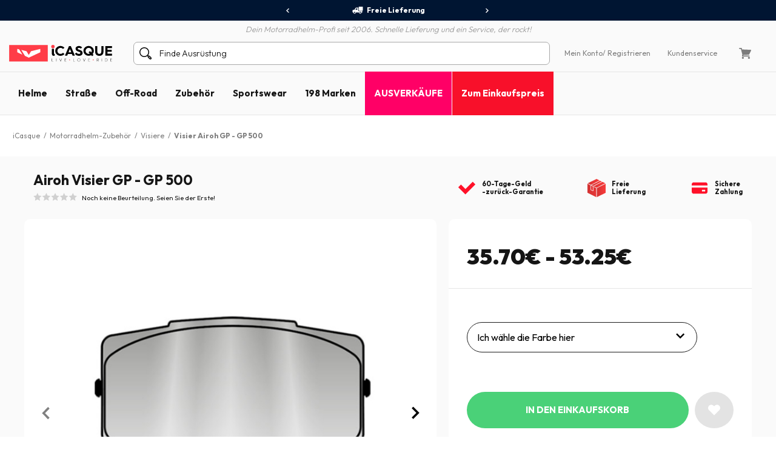

--- FILE ---
content_type: text/html; charset=iso-8859-15
request_url: https://www.icasque.de/Motorradhelm-Zubehr/Visier/visier-airoh-gp-gp-500.html
body_size: 18294
content:
<!DOCTYPE html>
<html xml:lang="de" lang="de">
<head>    
    <meta charset="iso-8859-15">
    <meta http-equiv="X-UA-Compatible" content="IE=edge">
        
	<meta name="viewport" content="width=device-width, initial-scale=1.0, maximum-scale=1.0,user-scalable=0">

	<title>Visier Airoh Visier Airoh GP - GP 500 auf Lager | iCasque.de</title>
	<meta name="description" content="Bestellen Sie Ihre Visier Airoh Visier Airoh GP - GP 500 auf iCasque - Airoh visier, nur kompatibel mit Headsets : GP GP 400 GP 500 GP 550 In den vorgebohrten Versionen ist die Scheibe...">
	<meta name="robots" content="noodp">
	<meta property="og:type" content="product"><meta property="og:image" content="https://www.icasque.de/images/accessoires-casque-moto/visiere/Visiere-Airoh-GP-GP-400-GP-500-1-s3.jpg">		<base href="https://www.icasque.de/" />
        	<link rel="canonical" href="https://www.icasque.de/Motorradhelm-Zubehr/Visier/visier-airoh-gp-gp-500.html">
<link rel="alternate" hreflang="fr" href="https://www.icasque.com/Accessoires-casque-moto/Visiere/Visiere-Airoh-GP-GP-400-GP-500/" />
<link rel="alternate" hreflang="de" href="https://www.icasque.de/Motorradhelm-Zubehr/Visier/visier-airoh-gp-gp-500.html" />
<link rel="alternate" hreflang="it" href="https://www.icasque.it/Accessori-per-casco-moto/Visiera/Visiera-Airoh-GP-GP-500/" />
<link rel="alternate" hreflang="es" href="https://www.icasque.es/Accesorios-casco-moto/Visera/Pantalla-Airoh-GP-GP-500/" />
<link rel="alternate" hreflang="en" href="https://www.icasque.co.uk/Motorcycle-Helmet-Accessories/Visors/Visor-Airoh-GP-GP-500/" />
<link rel="stylesheet" media="screen" type="text/css" href="/css/bootstrap.css?t=1671116067">
<link rel="stylesheet" media="screen" type="text/css" href="/css/app.css?t=1768305823">
<script type="text/javascript">
try {
  const po = new PerformanceObserver((list) => {
    for (const entry of list.getEntries()) {
      console.log(entry);
    }
  });

  po.observe({type: 'layout-shift', buffered: true});
} catch (e) {
  // Do nothing if the browser doesn't support this API.
}
</script>

	 
		<script type="application/ld+json">
	{
	 "@context": "https://schema.org",
	 "@type": "Organization",
	 "name": "Icasque",
	 "url": "https://www.icasque.de/",
	 "telephone": "0892 1093891",
	 "sameAs": [
	 "https://www.facebook.com/icasque",
	 "https://x.com/iCasque",
	 "https://www.instagram.com/icasque/",
		"https://www.youtube.com/@icasque",
		"https://www.tiktok.com/@icasque"
	 ]
	}
	</script>

	<!-- Google Tag Manager --> <script>(function(w,d,s,l,i){w[l]=w[l]||[];w[l].push({'gtm.start': new Date().getTime(),event:'gtm.js'});var f=d.getElementsByTagName(s)[0], j=d.createElement(s),dl=l!='dataLayer'?'&l='+l:'';j.async=true;j.src= 	'https://stats.icasque.com/1xrv4wygrbdt2oa.js?id='+i+dl;f.parentNode.insertBefore(j,f); })(window,document,'script','dataLayer','GTM-NZMG6QQ');</script> <!-- End Google Tag Manager -->  


<script type="application/ld+json">		
				{		
				"@context": "http://schema.org",		
				"@type": "BreadcrumbList",		
				"itemListElement":		
				[		{		
						 "@type": "ListItem",		
						 "position": 1,		
						 "item":		
						 {		
							 "@id": "https://www.icasque.de",		
							 "name": "iCasque"		
							 }		
					 },{		
						 "@type": "ListItem",		
						 "position": 2,		
						 "item":		
						 {		
							 "@id": "https://www.icasque.de/Motorradhelm-Zubehr/",		
							 "name": "Motorradhelm-Zubehör"		
							 }		
					 },{		
						 "@type": "ListItem",		
						 "position": 3,		
						 "item":		
						 {		
							 "@id": "https://www.icasque.de/Motorradhelm-Zubehr/Visier/",		
							 "name": "Visiere"		
							 }		
					 },{		
						 "@type": "ListItem",		
						 "position": 4,		
						 "item":		
						 {		
							 "@id": "https://www.icasque.de/Motorradhelm-Zubehr/Visier/visier-airoh-gp-gp-500.html",		
							 "name": "Visier Airoh GP - GP 500"		
							 }		
					 }		]		
				}		
			</script>	
</head>

<body  u="o">

<script>if(top!=self) top.location.replace(location);</script><script>document.getElementsByTagName("body")[0].className+=" soldes";</script><script type="text/javascript">document.getElementsByTagName("body")[0].className+=" sbv2";</script>

  <!-- HEADER ========================= -->
  <header class="head">

      <!-- Top ----- --> 
      <section id="head-top" class="v2">
		  
  
	    <div class="container-fluid flex flex-center px-0 bg-blue16" id="head-sup">
		  
		  <div class="container flex flex-center">
			  	  
		    <div class="fs12 w700" id="head-services">
			 
              <nav class="owl-carousel owl-theme">
                              <a class="flex flex-center py-5 px-10 lnk-white hov popLiv"><span class="mr-5 pic pic-s3 del-wh-ui"></span>Freie Lieferung</a>
                <a class="flex flex-center py-5 px-10 lnk-white hov popPay"><span class="mr-5 pic pic-s3 cb-wh-ui"></span>Sichere Zahlung</a>
                <a class="flex flex-center py-5 px-10 lnk-white hov popSat"><span class="mr-5 pic pic-s3 check-wh-ui"></span>60-Tage-Geld-zurück-Garantie</a>
                            
              </nav>			  

		    </div>
	  
		  </div>
			
	    </div>
		  
	    <div class="container" id="head-txt">
		  
		  <div class="flex flex-center pt-5">
	  	    <span class="dib text-it gray2 w300">
	    	  Dein Motorradhelm-Profi seit 2006. Schnelle Lieferung und ein Service, der rockt!	  	    </span>			  
		  </div>
			
		</div>

        <div class="container navbar custom-toggler">
          
          <div class="d-lg-none flex flex-nowrap">
            <button class="navbar-toggler menu-top" type="button" aria-label="Menu">
              <span class="navbar-toggler-icon navbar-toggler-gray-ui navbar-toggler-bl-ui-hov" aria-hidden="true"></span>
            </button>     
             
          </div>
        
          <div  id="head-logo">
            <a href="https://www.icasque.de/">
              <picture>
                <source media="(max-width: 991px)" srcset="/gfx/common/logo-icc-v2.svg">
                <source media="(min-width: 992px)" srcset="/gfx/common/logo-icc-v2.svg">
                <img src="/gfx/common/logo-icc-v2.svg" alt="iCasque" title="Motorradhelm" class="logo">
              </picture>
			</a>
          </div>
			
		  			
		  <div class="d-none d-lg-flex flex-1 flex-ma-center flex-ca-center h-100 nav-search top-search" id="top-searchbar">  
		    <form class="position-relative form-inline flex-auto my-0 adv-search" role="search" name="advanced_search" action="/search/" method="get">
			  <span class="pic pic-s3 search-bl-2-ui"></span>				
              <input class="form-control form-control-s2 form-lightgray2 form-search noshadow search-alg" autocomplete="off" type="text" placeholder="Finde Ausrüstung">
            </form>
		  </div>
			
          <div class="align-items-lg-end" id="head-toplinks">
                        <ul class="flex flex-center flex-ma-between flex-lg-1 fs12">
              <li id="head-account" class="d-flex position-relative dropdown">
				  
			    <a href="javascript:ajxlogin('', 1)" class="d-lg-none flex flex-center lnk-top" aria-label="Mein Konto"><span class="d-lg-none mr-lg-5 pic pic-s3 account-bl-ui" aria-hidden="true"></span></a>
				  
			    <a href="javascript:ajxlogin('', 1)" class="d-none d-lg-flex flex-center lnk lnk-gray-600 hov" >Mein Konto </a>
				  
									<a href="javascript:ajxlogin('', 1)" class="d-none d-lg-flex flex-center lnk-gray-600 hov">/ Registrieren</a>
								  
                				  
			  </li>
			                			  	
                            <li class="d-none d-lg-flex"><a href="/kontakt.php" class="flex flex-center lnk-gray-600 hov" >Kundenservice</a></li>
                            <li id="head-cart" class="d-flex dropdown"><a class="flex flex-center lnk lnk-top lnk-gray-600 hov cart-act cart-hov" id="top-cart" data-toggle="dropdown" aria-haspopup="true" aria-expanded="false"><span class="mr-lg-5 pic pic-s3 cart-bl-ui"></span></a>
				  
			    <div class="ta-cart dropdown-menu dropdown-menu-right box-lightgray1 box-arrow-up py-10" aria-labelledby="top-cart">
					<div class="hover-cart">
	   
  <div class="flex flex-column hov-cart">

    <div class="tcart-head px-15 py-10 flex flex-ma-between flex-ca-center">
		
	  <span class="flex flex-ca-center pr-15">
        <span class="fs15 w700 text-center">Mein Einkaufskorb</span>
	  </span>
		
	  <span class="fs15 w700">0 Artikel</span>
		
    </div>

		<div class="tcart-empty">
 		<strong>Ihr Einkaufskorb ist leer !</strong>
 		Bitte wählen Sie einen Artikel aus und fügen Sie ihn dem Einkaufskorb hinzu.	</div>
	<script>if(typeof cartWidget!="undefined") cartWidget.set(0);</script>
  </div>

</div>		
			    </div>  
				  
			  </li>
			              </ul>
          </div>
          
        </div>
        
        <div class="d-lg-none nav-search top-search" id="search-top">
          <form class="position-relative adv-search" role="search" action="/search/" method="get">
			<div id="search-top-box">
			  <span class="pic pic-s3 search-bl-2-ui"></span>			
              <input class="form-control form-control-s2 form-lightgray2 form-search noshadow search-alg" autocomplete="off" type="text" id="search-input-top" placeholder="Finde Ausrüstung">
			</div>
          </form>
        </div>        
    
      </section>

      	  
	  <aside class="sliding sliding-cart animate-5s" id="cart-slide"></aside>
	  
	  <aside class="sliding sliding-login animate-5s full" id="log-slide"></aside>

      <!-- Menu ----- --> 
      <section class="container-fluid v2" id="head-menu" data-toggle="affix">

       <div class="container">       
        
        <nav class="navbar navbar-expand-lg flex-lg-nowrap flex-lg-ma-start">

          <span id="top-navbar">
            <span class="lnk clear-navbar d-flex flex-column flex-center">
              <span class="icon-bar"></span>
              <span class="icon-bar"></span>
              <span class="icon-bar"></span>
            </span>
          </span>
          
          <div id="nav-icc">
			  
			        
            <ul class="navbar-nav">

			  				
			            
              <li class="nav-item">
                <a class="nav-link nav-open" href="https://www.icasque.de/Motorradhelm/">Helme</a>
                <div class="dropdown-menu item01">

                  <div class="container flex flex-column flex-lg-row flex-ma-center">
                  
                    <div class="flex flex-wrap flex-column flex-lg-row flex-gr-start flex-lg-3">
                  
                      <span class="dropdown-head d-block flex-lg-full-sh w-100">
                        <span class="title-menu flex flex-ma-between flex-lg-ma-start flex-lg-ca-center">
						  <span>Motorradhelme</span>
                          <a href="https://www.icasque.de/Motorradhelm/" class="lnk-in-title">Alle ansehen</a>
                        </span>
                      </span>
                      
                      <div class="col-rub">
                      
                        <a href="https://www.icasque.de/Motorradhelm/" class="title-s1 title-submenu">Motorradhelme</a>
                        <ul class="nav-sub dropdown-nav">                          
						  <li><a href="https://www.icasque.de/Motorradhelm/Jet/">Jethelm</a></li>
						  <li><a href="https://www.icasque.de/Motorradhelm/Integral/">Integralhelm</a></li>
						  <li><a href="https://www.icasque.de/Motorradhelm/Klapp/">Klapphelm</a></li>
						  <li><a href="https://www.icasque.de/Motorradhelm/System/">Systemhelm</a></li>
						  <li><a href="https://www.icasque.de/Motorradhelm/Cross/">Cross- und Endurohelme</a></li> 
                          <li><a href="https://www.icasque.de/Motorradhelm/Kinder/">Kinderhelm</a></li>
						  <li><a href="https://www.icasque.de/Motorradhelm/frau/"> Damen Motorradhelm</a></li>
						<li><a href="https://www.icasque.de/Motorradhelm/?f=460">Signalfarbene Helme</a></li>						  						  <li><a href="https://www.icasque.de/Motorradhelm/?f=78">Replica Motorradhelm</a></li>
						  <li><a href="https://www.icasque.de/Motorradhelm/?f=461">Motorradhelme mit integriertem Bluetooth</a></li>						                            <li class="nav-all"><a href="https://www.icasque.de/Motorradhelm/">> Alle Helme</a></li>                         
					    </ul>
                                                               
                      </div>
                  
                      <div class="col-rub">
                      
					    <a href="https://www.icasque.de/Motorradhelm-Zubehr/" class="title-s1 title-submenu">Visiere und Zubehör</a>
					    <ul class="nav-sub dropdown-nav">
						  <li><a href="https://www.icasque.de/Motorradhelm-Zubehr/Visier/">Schirme - Visiere - Pinlocks</a></li>
						  <li><a href="https://www.icasque.de/Motorradhelm-Zubehr/Helm-Ersatzteile/">Ersatzteile</a></li>
						  <li><a href="https://www.icasque.de/Motorradhelm-Zubehr/Helm-Innenfutter/">Innenfutter und Wangenpolster</a></li>
						  <li><a href="https://www.icasque.de/motorrad-kommunikation/">Bluetooth Kit und Kommunikationssysteme</a></li>
						                                                    
						  						  					      <li class="nav-all"><a href="https://www.icasque.de/Motorradhelm-Zubehr/">> Alle Schirme und Accessoires</a></li>                                                     
					    </ul>		  
					    						  
                                        
                      </div>
						
                      						
					  <div class="col-rub">
                      
					    <span class="title-s1 title-submenu">Top Marken</span>
					    <ul class="nav-sub nav-more dropdown-nav">
                          <li>
						    <a href="https://www.icasque.de/Scorpion/" class="d-flex flex-ca-center">
				  			  <span class="mbrands-logo"><img src="/gfx/pictos/v-icc-red.svg" data-src="/gfx/logo-marque/scorpion.svg" width="100" height="50" class="lazyload" alt="Scorpion"></span>
							  Scorpion
						    </a>
						  </li>
                          <li>
						    <a href="https://www.icasque.de/HJC/" class="d-flex flex-ca-center">
				  			  <span class="mbrands-logo"><img src="/gfx/pictos/v-icc-red.svg" data-src="/gfx/logo-marque/hjc.svg" width="100" height="50" class="lazyload" alt="HJC"></span>
							  HJC
						    </a>
						  </li>
                          <li>
						    <a href="https://www.icasque.de/Shark/" class="d-flex flex-ca-center">
				  			  <span class="mbrands-logo"><img src="/gfx/pictos/v-icc-red.svg" data-src="/gfx/logo-marque/shark.svg" width="240" height="50" class="lazyload" alt="Shark"></span>
							  Shark
						    </a>
						  </li>
                          <li>
						    <a href="https://www.icasque.de/Shoei/" class="d-flex flex-ca-center">
				  			  <span class="mbrands-logo"><img src="/gfx/pictos/v-icc-red.svg" data-src="/gfx/logo-marque/shoei.svg" width="100" height="50" class="lazyload" alt="Shoei"></span>
							  Shoei
							</a>
						  </li>
                          <li>
						    <a href="https://www.icasque.de/Arai/" class="d-flex flex-ca-center">
				  			  <span class="mbrands-logo"><img src="/gfx/pictos/v-icc-red.svg" data-src="/gfx/logo-marque/arai.svg" width="100" height="50" class="lazyload" alt="Arai"></span>
							  Arai
							</a>
						  </li>							
                          <li>
						    <a href="https://www.icasque.de/ls2/" class="d-flex flex-ca-center">
				  			  <span class="mbrands-logo"><img src="/gfx/pictos/v-icc-red.svg" data-src="/gfx/logo-marque/ls2.svg" width="100" height="50" class="lazyload" alt="LS2"></span>
							  LS2
							</a>
						  </li>          
					    </ul>
                                        
					  </div>						
						
                      <div class="col-rub">
                      
					    <span class="title-s1 title-submenu">Helme nach Größe</span>
					    <ul class="nav-sub nav-more dropdown-nav">
						  <li><a href="https://www.icasque.de/Motorradhelm/groesse-XS+XXS/" class="d-flex flex-ca-center"><span class="nm-badge flex flex-center rounded-circle">XS <span>-</span></span> XS und kleiner</a></li>
						  <li><a href="https://www.icasque.de/Motorradhelm/groesse-S/" class="d-flex flex-ca-center"><span class="nm-badge flex flex-center rounded-circle">S</span> S</a></li>
						  <li><a href="https://www.icasque.de/Motorradhelm/groesse-M/" class="d-flex flex-ca-center"><span class="nm-badge flex flex-center rounded-circle">M</span> M</a></li>
						  <li><a href="https://www.icasque.de/Motorradhelm/groesse-L/" class="d-flex flex-ca-center"><span class="nm-badge flex flex-center rounded-circle">L</span> L</a></li>
						  <li><a href="https://www.icasque.de/Motorradhelm/groesse-XL/" class="d-flex flex-ca-center"><span class="nm-badge flex flex-center rounded-circle">XL</span> XL</a></li>
						  <li><a href="https://www.icasque.de/Motorradhelm/groesse-XXL+XXXL+XXXXL/" class="d-flex flex-ca-center"><span class="nm-badge flex flex-center rounded-circle">XXL <span>+</span></span> XL und höher</a></li>
					    </ul>
                                        
					  </div>
                  
                    </div>
                  
                                        
                    <div class="col-rub flex-lg-1 menu-adz">
					  				
					  					  <a href="https://www.icasque.de/Motorradhelm/?f=461" class="db pb-lg-15">
						<picture class="d-block px-30 px-lg-0">
    					  <source srcset="/gfx/menu_top/mban-bluetooth-helmets-121021.webp" type="image/webp">
    				      <source srcset="/gfx/menu_top/mban-bluetooth-helmets-121021.jpg" type="image/jpeg">
    					  <img src="/gfx/pictos/v-icc-red.svg" data-src="/gfx/menu_top/mban-bluetooth-helmets-121021.webp" alt="Helme mit integriertem Bluetooth" width="722" height="293" class="lazyload img-responsive d-block mb-5 border-r10" />
						</picture>
                                                <span class="d-block title-submenu">Helme mit integriertem Bluetooth bis zu -36&#37;</span>
					  </a>
					  						
					                      </div>                    
                  
                  </div>					
                            
                </div>
              </li>
            
              <li class="nav-item">
                <a class="nav-link nav-open" href="https://www.icasque.de/Motorradausrstung/">Straße</a>
                <div class="dropdown-menu item02"> 
                
                  <div class="container flex flex-column flex-lg-row flex-ma-center">
                  
                    <div class="flex flex-wrap flex-column flex-lg-row flex-gr-start flex-lg-3">
                  
                      <span class="dropdown-head d-block flex-lg-full-sh w-100">
                        <span class="title-menu flex flex-ma-between flex-lg-ma-start flex-lg-ca-center">
						  <span>Motorradfahrerausstattung</span>
                          <a href="https://www.icasque.de/Motorradausrstung/" class="lnk-in-title">Alle ansehen</a>
                        </span>
                      </span>
                      
                      <div class="col-rub">
                      
                        <a href="https://www.icasque.de/Motorradausrstung/Motorradjacke/" class="title-s1 title-submenu">Mottoradjacken</a>
                        <ul class="nav-sub dropdown-nav">                          
					      <li><a href="https://www.icasque.de/Motorradausrstung/Motorradjacke/leder/">Lederjacke</a></li>
					      <li><a href="https://www.icasque.de/Motorradausrstung/Motorradjacke/textil/">Textiljacke</a></li>
					      <li><a href="https://www.icasque.de/Motorradausrstung/Motorradjacke/sommer/">Sommerjacke</a></li>
					      <li><a href="https://www.icasque.de/Motorradausrstung/Motorradjacke/winter/">Winterjacke</a></li>
					      					                              
					      					                          
                          <li><a href="https://www.icasque.de/Motorradausrstung/Motorradweste/">Mottoradweste</a></li>  
					      <li><a href="https://www.icasque.de/Motorradausrstung/Motorradweste/gore-tex/">Gore-Tex-Weste</a></li>                           
						  						  <li><a href="https://www.icasque.de/Motorradausrstung/rmellose-Motorradweste/">Unterziehweste</a></li>
                          <li><a href="https://www.icasque.de/Motorradausrstung/Motorrad-Lederkombi/">Motorrad-Lederkombi</a></li>
                          <li><a href="https://www.icasque.de/airbag/">Airbag moto</a></li>
                          <li class="nav-all"><a href="https://www.icasque.de/Motorradausrstung/Motorradjacke/">> Alle Motorradjacken</a></li>                           
                        </ul>
						  
					    <a href="https://www.icasque.de/Motorradausrstung/Motorradprotektoren-/" class="title-s1 title-submenu">Fahrerprotektoren</a>
					    <ul class="nav-sub dropdown-nav">
						  <li><a href="https://www.icasque.de/Motorradausrstung/Motorradprotektoren-/Motorrad-Rckenprotektor/">Rückenprotektoren</a></li>
						  <li><a href="https://www.icasque.de/Motorradausrstung/Motorradprotektoren-/Motorrad-Nierengurt/">Motorrad-Nierengurt</a></li>
						  <li><a href="https://www.icasque.de/Motorradausrstung/Motorradprotektoren-/Motorrad-Ellbogen-u-Schulter/">Ellbogen und Schulter Protektoren</a></li>
                          <li><a href="https://www.icasque.de/Motorradausrstung/Motorradprotektoren-/Motorrad-Hftprotektor/">Hüftprotektoren</a></li>
						  <li><a href="https://www.icasque.de/Motorradausrstung/Motorradprotektoren-/Motorrad-Knieschtzer/">Knieprotektoren</a></li>
						  <li><a href="https://www.icasque.de/Motorradausrstung/Motorradprotektoren-/Motorrad-Schleifer/">Schleifprotektoren</a></li>
                          <li class="nav-all"><a href="https://www.icasque.de/Motorradausrstung/Motorradprotektoren-/">> Alle Fahrerprotektoren</a></li>                         
					    </ul>						  
                      
                      </div>
                      
                      <div class="col-rub">
						  
                        <a href="https://www.icasque.de/Motorradausrstung/Motorradhose/" class="title-s1 title-submenu">Motorradhosen</a>
                        <ul class="nav-sub dropdown-nav">                          
						  <li><a href="https://www.icasque.de/Motorradausrstung/motorradjeans/">Jeanshose</a></li> 
						  <li><a href="https://www.icasque.de/Motorradausrstung/Motorradhose/leder/">Lederhose</a></li>
						  <li><a href="https://www.icasque.de/Motorradausrstung/Motorradhose/textil/">Textilhose</a></li>
						                            <li class="nav-all"><a href="https://www.icasque.de/Motorradausrstung/Motorradhose/">> Alle Motorradhosen</a></li>                           
                        </ul>
						  
					    <a href="https://www.icasque.de/Motorradausrstung/Motorradhandschuhe/" class="title-s1 title-submenu">Motorrad-Handschuhe</a>
					    <ul class="nav-sub dropdown-nav">
						  <li><a href="https://www.icasque.de/Motorradausrstung/Motorradhandschuhe/leder/">Lederhandschuhe</a></li>                    
						  <li><a href="https://www.icasque.de/Motorradausrstung/Motorradhandschuhe/textil/">Textilhandschuhe</a></li>
						  						  <li><a href="https://www.icasque.de/Motorradausrstung/Motorradhandschuhe/sommer/">Sommerhandschuhe</a></li>
						  <li><a href="https://www.icasque.de/Motorradausrstung/Motorradhandschuhe/halbsaison/">Halbsaison Handschuhe</a></li>
						  <li><a href="https://www.icasque.de/Motorradausrstung/Motorradhandschuhe/winter/">Winterhandschuhe</a></li>
                          						  						  <li><a href="https://www.icasque.de/Motorradausrstung/Motorradhandschuhe/beheizte/">Beheizbare Handschuhe</a></li>
						                                                      <li class="nav-all"><a href="https://www.icasque.de/Motorradausrstung/Motorradhandschuhe/">> Alle Motorradhandschuhe</a></li>                        
					    </ul>						  
                      
					    <a href="https://www.icasque.de/Motorradausrstung/Klte-Regen/" class="title-s1 title-submenu">Kälte / Regen Ausstattung</a>
					    <ul class="nav-sub dropdown-nav">
						  <li><a href="https://www.icasque.de/Motorradausrstung/Klte-Regen/Motorrad-Regenausstattung/regenkombis/">Regenkombis</a></li>
						  <li><a href="https://www.icasque.de/Motorradausrstung/Klte-Regen/Motorrad-Regenausstattung/regenjacke/">Regenjacke</a></li>
						  <li><a href="https://www.icasque.de/Motorradausrstung/Klte-Regen/Motorrad-Regenausstattung/regenhose/">Regenhose</a></li>
						  <li><a href="https://www.icasque.de/Motorradausrstung/Klte-Regen/Motorrad-Regenausstattung/uberziehstiefel-und-handschuhen/">Überziehstiefel und -Handschuhen</a></li>
						  <li><a href="https://www.icasque.de/Motorradausrstung/Klte-Regen/Klteschutz-/Motorrad-Balaclava-/">Sturmhauben</a></li>
						  <li><a href="https://www.icasque.de/Motorradausrstung/Klte-Regen/Klteschutz-/Motorrad-Halswrmer/">Nackenwärmer</a></li>
						  <li><a href="https://www.icasque.de/Motorradausrstung/Klte-Regen/Klteschutz-/Schutzmaske/">Schutzmasken</a></li>
						  <li><a href="https://www.icasque.de/Motorradausrstung/Klte-Regen/Klteschutz-/Handschuh-Unterzieher/">Unterziehhanschuhen</a></li> 
						  <li><a href="https://www.icasque.de/Motorradausrstung/Klte-Regen/Klteschutz-/Kaltwetter-Unterziehtop/">Kälteschutz-Unterziehtop</a></li>
						  <li><a href="https://www.icasque.de/Motorradausrstung/Klte-Regen/Klteschutz-/Klteschutz-Hose/">Kälteschutz-Hose</a></li>
                          <li class="nav-all"><a href="https://www.icasque.de/Motorradausrstung/Klte-Regen/">> Alle Kälte- und Regenausstattung</a></li>                       
					    </ul>

					    						  
                        
                      </div>
                  
                      <div class="col-rub">
                      
					    <a href="https://www.icasque.de/Motorradausrstung/Schuhe-und-Stiefel/" class="title-s1 title-submenu">Schuhe und Stiefel</a>
					    <ul class="nav-sub dropdown-nav">
						  <li><a href="https://www.icasque.de/Motorradausrstung/Schuhe-und-Stiefel/Motorradschuhe/">Schuhe</a></li>
						  <li><a href="https://www.icasque.de/Motorradausrstung/Schuhe-und-Stiefel/motorrad-sportschuhe/">Sportschuhe</a></li>                        
						  						  <li><a href="https://www.icasque.de/Motorradausrstung/Schuhe-und-Stiefel/Motorradstiefel/">Stiefel</a></li>
						  						  <li><a href="https://www.icasque.de/Motorradausrstung/Schuhe-und-Stiefel/stiefeletten/">Stiefeletten</a></li>
                          <li class="nav-all"><a href="https://www.icasque.de/Motorradausrstung/Schuhe-und-Stiefel/">> Alle Motorradstiefel und -Schuhe</a></li>                                                                       
					    </ul>
                    
					    <a href="https://www.icasque.de/Motorradausrstung/frau/" class="title-s1 title-submenu">Damen Strassenausstattung</a>
					    <ul class="nav-sub dropdown-nav">
						  <li><a href="https://www.icasque.de/Motorradausrstung/Motorradjacke/frau/">Damenjacke</a></li>
						  <li><a href="https://www.icasque.de/Motorradausrstung/Motorradhose/frau/">Damenhose</a></li>
						  <li><a href="https://www.icasque.de/Motorradausrstung/Motorradhandschuhe/frau/">Damenhandschuhe</a></li>
                          <li><a href="https://www.icasque.de/Motorradausrstung/Schuhe-und-Stiefel/Motorradschuhe/frau/">Damenschuhe</a></li>
						  <li><a href="https://www.icasque.de/Motorradausrstung/Schuhe-und-Stiefel/Motorradstiefel/frau/">Damenstiefel</a></li>                        
					    </ul>
                    
					    <a href="https://www.icasque.de/Motorradausrstung/kind/" class="title-s1 title-submenu">Kinder Strassenausstattung</a>					    <ul class="nav-sub dropdown-nav">
						  <li><a href="https://www.icasque.de/Motorradhelm/Kinder/">Kinderhelm</a></li>
						  <li><a href="https://www.icasque.de/Motorradausrstung/Motorradjacke/kind/">Kinderjacke</a></li>
						  <li><a href="https://www.icasque.de/Motorradausrstung/Motorradhandschuhe/kind/">Kinderhandschuhe</a></li>
					    </ul>
						  
					    <a href="https://www.icasque.de/Motorradausrstung/Zubehr/" class="title-s1 title-submenu">Zubehör</a>
					    <ul class="nav-sub dropdown-nav">
						  <li><a href="https://www.icasque.de/Motorradausrstung/Zubehr/halstucher/">Haltstücher</a></li>                    
						  <li><a href="https://www.icasque.de/Motorradausrstung/Zubehr/Motorradbrillen-und-Sichtschutzm/">Brillen und Masken</a></li>
						  <li><a href="https://www.icasque.de/Motorradausrstung/Zubehr/Motorrad-Rucksack/">Motorrad-Rucksack</a></li>
                          <li><a href="https://www.icasque.de/Motorradausrstung/Zubehr/Nackenwrmer/">Nackenwärmer</a></li>
                                                    <li class="nav-all"><a href="https://www.icasque.de/Motorradausrstung/Zubehr/">> Alle Zubehörteile</a></li>                        
					    </ul>						  
						  
						<a href="/packs.html" class="title-s1 title-submenu">Ausrüstungspakete<br>bis zu -38&#37;</a>
                                                  
                      </div>
						
                      <div class="col-rub">
                      
					    <span class="title-s1 title-submenu">Top Marken</span>
					    <ul class="nav-sub nav-more dropdown-nav">
                          <li>
						    <a href="https://www.icasque.de/Ixon/" class="d-flex flex-ca-center">
				  			  <span class="mbrands-logo"><img src="/gfx/pictos/v-icc-red.svg" data-src="/gfx/logo-marque/ixon.svg" width="100" height="50" class="lazyload" alt="Ixon"></span>
							  Ixon
						    </a>
						  </li>
                          <li>
						    <a href="https://www.icasque.de/Alpinestars/" class="d-flex flex-ca-center">
				  			  <span class="mbrands-logo"><img src="/gfx/pictos/v-icc-red.svg" data-src="/gfx/logo-marque/alpinestars.svg" width="100" height="50" class="lazyload" alt="Alpinestars"></span>
							  Alpinestars
						    </a>
						  </li>
                          <li>
						    <a href="https://www.icasque.de/Furygan/" class="d-flex flex-ca-center">
				  			  <span class="mbrands-logo"><img src="/gfx/pictos/v-icc-red.svg" data-src="/gfx/logo-marque/furygan.svg" width="240" height="50" class="lazyload" alt="Furygan"></span>
							  Furygan
						    </a>
						  </li>
                          <li>
						    <a href="https://www.icasque.de/dainese/" class="d-flex flex-ca-center">
				  			  <span class="mbrands-logo"><img src="/gfx/pictos/v-icc-red.svg" data-src="/gfx/logo-marque/dainese.svg" width="100" height="50" class="lazyload" alt="Dainese"></span>
							  Dainese
							</a>
						  </li>
                          <li>
						    <a href="https://www.icasque.de/revit/" class="d-flex flex-ca-center">
				  			  <span class="mbrands-logo"><img src="/gfx/pictos/v-icc-red.svg" data-src="/gfx/logo-marque/revit.svg" width="100" height="50" class="lazyload" alt="Rev'it"></span>
							  Rev'it
							</a>
						  </li>         
					    </ul>
						  
					    <span class="title-s1 title-submenu">Entdecken Sie durch Fahrerwelt</span>
					    <ul class="nav-sub nav-more dropdown-nav">
                          <li>
						    <a href="https://www.icasque.de/Motorradausrstung/touring/" class="d-flex flex-ca-center">
						      <picture>
    					        <source srcset="/gfx/habillage/riding-touring-2.webp" type="image/webp">
    				            <source srcset="/gfx/habillage/riding-touring-2.png" type="image/png">
    					        <img src="/gfx/pictos/v-icc-red.svg" data-src="gfx/habillage/riding-touring-2.webp" alt="Touring" class="lazyload nm-badge rounded-circle" width=40 height="40" />
						      </picture>
							  Touring							</a>
						  </li>
                          <li>
						    <a href="https://www.icasque.de/Motorradausrstung/rennsport/" class="d-flex flex-ca-center">
						      <picture>
    					        <source srcset="/gfx/habillage/riding-racing-2.webp" type="image/webp">
    				            <source srcset="/gfx/habillage/riding-racing-2.png" type="image/png">
    					        <img src="/gfx/pictos/v-icc-red.svg" data-src="/gfx/habillage/riding-racing-2.webp" class="lazyload nm-badge rounded-circle" alt="Rennsport" width=40 height="40" />
						      </picture>
							  Rennsport							</a>
						  </li>
                          <li>
						    <a href="https://www.icasque.de/Motorradausrstung/strasse/" class="d-flex flex-ca-center">
						      <picture>
    					        <source srcset="/gfx/habillage/riding-roadster-2.webp" type="image/webp">
    				            <source srcset="/gfx/habillage/riding-roadster-2.png" type="image/png">
    					        <img src="/gfx/pictos/v-icc-red.svg" data-src="/gfx/habillage/riding-roadster-2.webp" class="lazyload nm-badge rounded-circle" alt="Straße / Sport" width=40 height="40" />
						      </picture>
							  Straße / Sport							</a>
						  </li>
						                            <li>
						    <a href="https://www.icasque.de/Motorradausrstung/vintage/" class="d-flex flex-ca-center">
						      <picture>
    					        <source srcset="/gfx/habillage/riding-vintage-2.webp" type="image/webp">
    				            <source srcset="/gfx/habillage/riding-vintage-2.png" type="image/png">
    					        <img src="/gfx/pictos/v-icc-red.svg" data-src="/gfx/habillage/riding-vintage-2.webp" class="lazyload nm-badge rounded-circle" alt="Vintage" width=40 height="40" />
						      </picture>
							  Vintage							</a>
						  </li>
						                            <li>
						    <a href="https://www.icasque.de/Motorradausrstung/city/" class="d-flex flex-ca-center">
						      <picture>
    					        <source srcset="/gfx/habillage/riding-scooter-2.webp" type="image/webp">
    				            <source srcset="/gfx/habillage/riding-scooter-2.png" type="image/png">
    					        <img src="/gfx/pictos/v-icc-red.svg" data-src="/gfx/habillage/riding-scooter-2.webp" class="lazyload nm-badge rounded-circle" alt="City / Urban" width=40 height="40" />
						      </picture>
							  City / Urban							</a>
						  </li>                              
					    </ul>
                                        
					  </div>						
                  
                    </div>

                  
                    <div class="col-rub flex-lg-1 menu-adz s2">
						
                      					
						

					  
						
					   
					  <a href="/packs.html" class="db pb-10">
						<picture>
    					  <source srcset="/gfx/menu_top/mban-gear-packs-121021-2.webp" type="image/webp">
    				      <source srcset="/gfx/menu_top/mban-gear-packs-121021-2.jpg" type="image/jpeg">
    					  <img src="/gfx/pictos/v-icc-red.svg" data-src="/gfx/menu_top/mban-gear-packs-121021-2.webp" alt="Ausrüstungspakete" width="722" height="293" class="lazyload img-responsive d-block mb-5 border-r10" />
						</picture>
                        <span class="d-block title-submenu hurme-bold text-up">
						  Ausrüstungspakete<br>
						  bis zu -38&#37;						  						</span>
					  </a>
					  						
					  
					         
                    </div>
       
				  </div>
                </div>
              </li>
              
              <li class="nav-item">
                <a class="nav-link nav-open" href="https://www.icasque.de/Cross-Ausrstung/">Off-Road</a>
                <div class="dropdown-menu item03"> 
                
                  <div class="container flex flex-column flex-lg-row flex-ma-center">
                  
                    <div class="flex flex-wrap flex-column flex-lg-row flex-gr-start flex-lg-3">
                  
                      <span class="dropdown-head d-block flex-lg-full-sh w-100">
                        <span class="title-menu flex flex-ma-between flex-lg-ma-start flex-lg-ca-center">
						  <span>Cross-Ausstattung</span>
                          <a href="https://www.icasque.de/Cross-Ausrstung/" class="lnk-in-title">Alle ansehen</a>
                        </span>
                      </span>
                      
                      <div class="col-rub">
                      
                        <a href="https://www.icasque.de/Motorradhelm/off-road/" class="title-s1 title-submenu">Helme</a>
                        <ul class="nav-sub dropdown-nav">                          
					      <li><a href="https://www.icasque.de/Motorradhelm/Cross/">Cross- und Endurohelme</a></li>
					                            <li class="nav-all"><a href="https://www.icasque.de/Motorradhelm/off-road/">> Alle Off-Road Helme</a></li>                      
                        </ul>
                      
                        <a href="https://www.icasque.de/Cross-Ausrstung/" class="title-s1 title-submenu">Ausrüstung</a>
                        <ul class="nav-sub dropdown-nav">                          
						  <li><a href="https://www.icasque.de/Cross-Ausrstung/Crossbrille/">Schutzmasken</a></li>
						  <li><a href="https://www.icasque.de/Cross-Ausrstung/Crossbrillen-Wechselglser/">Crossbrillen-Wechselgläser</a></li>
						  <li><a href="https://www.icasque.de/Cross-Ausrstung/Cross-Handschuhe/">Handschuhe</a></li>
						  <li><a href="https://www.icasque.de/Cross-Ausrstung/Cross-Trikot/">Shirts</a></li>
						  <li><a href="https://www.icasque.de/Cross-Ausrstung/Cross-Hose/">Hosen</a></li>
						  <li><a href="https://www.icasque.de/Cross-Ausrstung/Cross-Stiefel/">Stiefel</a></li>
						  <li><a href="https://www.icasque.de/Cross-Ausrstung/Cross-Jacke/">Westen</a></li>                        
						  <li><a href="https://www.icasque.de/Cross-Ausrstung/Cross-Socken/">Socken</a></li>
                          <li class="nav-all"><a href="https://www.icasque.de/Cross-Ausrstung/">> Alle Ausstattungen</a></li>                       
                        </ul>                      
                      
                      </div>
                  
                      <div class="col-rub">
                    
                        <a href="https://www.icasque.de/Cross-Ausrstung/Cross-Protektoren/" class="title-s1 title-submenu">Crossprotektoren</a>
					    <ul class="nav-sub dropdown-nav">
						  <!-- <li><a href="https://www.icasque.de/Cross-Ausrstung/Cross-Protektoren/Cross-Weste/">Unterziehwesten</a></li> -->
				          <li><a href="https://www.icasque.de/Cross-Ausrstung/Cross-Protektoren/Brustpanzer/">Brustpanzer</a></li>
				          <li><a href="https://www.icasque.de/Cross-Ausrstung/Cross-Protektoren/Cross-Ellbogenprotektoren/">Ellbogenprotektoren</a></li>
						  <li><a href="https://www.icasque.de/Cross-Ausrstung/Cross-Protektoren/Cross-Knieprotektoren/">Knieprotektoren</a></li>
				          <li><a href="https://www.icasque.de/Cross-Ausrstung/Cross-Protektoren/Nackenprotektoren/">Nackenschutz</a></li>
                          <li class="nav-all"><a href="https://www.icasque.de/Cross-Ausrstung/Cross-Protektoren/">> Alle Crossprotektoren</a></li>
					    </ul>
                                           
					                                            
                      </div>
                      
                      <div class="col-rub">
                      
                        <a href="https://www.icasque.de/Cross-Ausrstung/kind/" class="title-s1 title-submenu">Kinder</a>
					    <ul class="nav-sub dropdown-nav">
						  <li><a href="https://www.icasque.de/Motorradhelm/Kinder/off-road/">Helme</a></li>
				          <li><a href="https://www.icasque.de/Cross-Ausrstung/Crossbrille/kind/">Schutzmasken</a></li>
				          <li><a href="https://www.icasque.de/Cross-Ausrstung/Cross-Handschuhe/kind/">Handschuhe</a></li>
						  <li><a href="https://www.icasque.de/Cross-Ausrstung/Cross-Trikot/kind/">Shirts</a></li>
				          <li><a href="https://www.icasque.de/Cross-Ausrstung/Cross-Hose/kind/">Hosen</a></li>
						  <li><a href="https://www.icasque.de/Cross-Ausrstung/Cross-Stiefel/kind/">Stiefel</a></li>
                          <li class="nav-all"><a href="https://www.icasque.de/Cross-Ausrstung/kind/">> Kinderabteilung</a></li>                         
					    </ul>
                        
                      </div>
                  
                      <div class="col-rub">
                      
                        <a class="lnk title-s1 title-submenu">Fokus auf</a>
					    <ul class="nav-sub dropdown-nav">
						  						  						  <li><a href="https://www.icasque.de/Cross-Ausrstung/promotions/">Crossausstattung Ausverkauf </a></li>
						  					    </ul>
                                                  
                      </div>                      
                  
                    </div>
                  
                    

<div class="menu-pub flex-lg-1">
	<a href="https://www.icasque.de/motocross-helm-shot-lite-s10-black-grey-matt-20.html" class="d-block d-lg-inline-block " data-tracking="menu-ban-shot-100925">
		<img src="/gfx/pictos/v-icc-red.svg" data-src="/images/banners/mban-shot-100925.jpg" class="lazyload img-responsive" alt="Shot Lite S10 Black Grey Matt 2.0">             
                <strong class="mp-price">
        	<span class="mp-reg">
        		        		<span class="mp-lt">297.49&euro;</span>
        		        		267.74&euro;        	</span>
        </strong>
         
        	</a>               
</div>

 
       
                  </div>
       
                </div>
              </li>            
              
			  				
              <li class="nav-item">
                <a class="nav-link nav-open" href="https://www.icasque.de/motorrad-zubehor/">Zubehör</a>
                <div class="dropdown-menu item04"> 
                
                  <div class="container flex flex-column flex-lg-row flex-ma-center">
                  
                    <div class="flex flex-wrap flex-column flex-lg-row flex-gr-start flex-lg-3">
                  
                      <span class="dropdown-head d-block flex-lg-full-sh w-100">
                        <span class="title-menu flex flex-ma-between flex-lg-ma-start flex-lg-ca-center">
						  <span>Motorradzubehör</span>
                          <a href="https://www.icasque.de/motorrad-zubehor/" class="lnk-in-title">Alle ansehen</a>
                        </span>
                      </span>
                      
                      <div class="col-rub">
                      
                        <a href="https://www.icasque.de/motorrad-diebstahlschutz/" class="title-s1 title-submenu">Diebstahlschutz</a>
                        <ul class="nav-sub dropdown-nav">                          
						  <li><a href="https://www.icasque.de/motorrad-bugelschloss/">Bügelschlösser</a></li>
						  <li><a href="https://www.icasque.de/motorrad-kettenschloss/">Kettenschlösser</a></li>
						  <li><a href="https://www.icasque.de/motorrad-scheibenschloss/">Bremsscheibenschlösser</a></li>
						  						                            <li class="nav-all"><a href="https://www.icasque.de/motorrad-diebstahlschutz/">> Diebstahlschutz</a></li>
                        </ul>
                      
                        <a href="https://www.icasque.de/motorrad-gepack/" class="title-s1 title-submenu">Motorrad-Gepäckzubehör</a>
                        <ul class="nav-sub dropdown-nav">                          
						  <li><a href="https://www.icasque.de/motorrad-topcase-koffer/">Top Case und Koffer</a></li>
						  <li><a href="https://www.icasque.de/motorrad-zubehÃ¶r-trager-koffer/">Zubehör und Träger</a></li>                        
						  						  <li><a href="https://www.icasque.de/motorrad-tanktaschen/">Tanktaschen</a></li>
						  <li><a href="https://www.icasque.de/motorrad-seitentaschen/">Seitentaschen</a></li>
						  <li><a href="https://www.icasque.de/motorrad-sissy-bar-taschen/">Sissy Bar-Taschen</a></li>
						  <li><a href="https://www.icasque.de/motorrad-satteltaschen/">Satteltaschen</a></li>
						  						  <li><a href="https://www.icasque.de/Motorradausrstung/Zubehr/Motorrad-Rucksack/">Rucksäcke</a></li>
                          <li class="nav-all"><a href="https://www.icasque.de/motorrad-gepack/">> Motorrad-Gepäckzubehör</a></li>
                        </ul>
						  
						                      
                      </div>
                  
                      <div class="col-rub">
                      
                        <a class="title-s1 title-submenu">Motorrad- u. Rollerzubehör</a>
					    <ul class="nav-sub dropdown-nav">
						  <li><a href="https://www.icasque.de/motorrad-ruckspiegel/">Rückspiegel</a></li>
						  <li><a href="https://www.icasque.de/blinker-motorrad/">Blinker</a></li>
						  <li><a href="https://www.icasque.de/motorrad-griffe/">Lenkergriffe</a></li>
						  						  						  <li><a href="https://www.icasque.de/motorradprotektoren/">Motorrad-Schutzvorrichtungen</a></li>
						  <li><a href="https://www.icasque.de/motorrad-aufkleber-kits/">Aufkleber Kits</a></li>
                          						  						  						  <li><a href="https://www.icasque.de/motorrad-batterie-ladegerate/">Batterie-Ladegeräte</a></li>
						  <li><a href="https://www.icasque.de/motorrad-lenkerstulpen-regenschurzen/">Lenkermuffen und Wetterschürze</a></li>
						  <li><a href="https://www.icasque.de/motorrad-abdeckplane/">Motorradabdeckung</a></li>
						  						  						  						                            					    </ul>
                                        
                      </div>
						
					                        
                      <div class="col-rub">
                      
                        <a href="https://www.icasque.de/high-tech/" class="title-s1 title-submenu">Motorrad High-tech</a>
					    <ul class="nav-sub dropdown-nav">
						<li><a href="https://www.icasque.de/motorrad-kommunikation/">Bluetooth Kit und Kommunikationssysteme</a></li>
						<li><a href="https://www.icasque.de/motorrad-kommunikation-zubehÃ¶r/">Kommunikation Zubehör</a></li>
												<li><a href="https://www.icasque.de/motorrad-gps/">GPS - Navigation</a></li>
						<li><a href="https://www.icasque.de/GPS-Zubehr/">GPS-Zubehör</a></li>
						 
                        <li class="nav-all"><a href="https://www.icasque.de/high-tech/">> Motorrad High-tech</a></li> 
					    </ul>
						  
                        <a href="https://www.icasque.de/motorrad-pflege/" class="title-s1 title-submenu">Schmiermittel und Unterhalt</a>
					    <ul class="nav-sub dropdown-nav">
						  <li><a href="https://www.icasque.de/motorrad-motorÃ¶l/">Motoröl</a></li>
						                            <li><a href="https://www.icasque.de/motorrad-reinigung-pflege/">Reinigung und Pflege</a></li>
                          <li><a href="https://www.icasque.de/motorrad-montagestander/">Montageständer</a></li>
                          <li class="nav-all"><a href="https://www.icasque.de/motorrad-pflege/">> Alle Motorrad-Unterhalt</a></li>
					    </ul>						  
                        
                      </div>                      
                  
                    </div>
                  
                    

<div class="menu-pub flex-lg-1">
	<a href="https://www.icasque.de/motorrad-kommunikation-midland-kit-bluetooth-bt-mini-single.html" class="d-block d-lg-inline-block " data-tracking="menu-ban-midland-240425">
		<img src="/gfx/pictos/v-icc-red.svg" data-src="/images/banners/mban-midland-240425.jpg" class="lazyload img-responsive" alt="Midland Kit Bluetooth BT Mini Single">             
                <strong class="mp-price">
        	<span class="mp-reg">
        		        		<span class="mp-lt">108.09&euro;</span>
        		        		102.69&euro;        	</span>
        </strong>
         
        	</a>               
</div>

 
       
                  </div>
       
                </div>
              </li>			  	
			              
            
              <li class="nav-item">
                <a class="nav-link nav-open" href="https://www.icasque.de/Motorrad-Sportswear/">Sportswear</a>
                <div class="dropdown-menu item05"> 
                
                  <div class="container flex flex-column flex-lg-row flex-ma-center">
                  
                    <div class="flex flex-wrap flex-column flex-lg-row flex-gr-start flex-lg-3">
                  
                      <span class="dropdown-head d-block flex-lg-full-sh w-100">
                        <span class="title-menu flex flex-ma-between flex-lg-ma-start flex-lg-ca-center">
						  <span>Motorrad Sportswear</span>
                          <a href="https://www.icasque.de/Motorrad-Sportswear/" class="lnk-in-title">Alle ansehen</a>
                        </span>
                      </span>
                      
                      <div class="col-rub">
                      
                        <a href="https://www.icasque.de/Motorrad-Sportswear/Bekleidung/" class="title-s1 title-submenu">Bekleidung</a>
                        <ul class="nav-sub dropdown-nav">                          
						  <li><a href="https://www.icasque.de/Motorrad-Sportswear/Bekleidung/Motorrad-T-Shirts-/">T-Shirts</a></li>
						  <!-- <li><a href="https://www.icasque.de/Motorrad-Sportswear/Bekleidung/Motorrad-Polohemden/">Polohemden</a></li> -->
						  <!-- <li><a href="https://www.icasque.de/Motorrad-Sportswear/Bekleidung/Motorradhemden/">Hemden</a></li> -->
						  <li><a href="https://www.icasque.de/Motorrad-Sportswear/Bekleidung/Motorrad-Westen/">Westen</a></li>
                          <li><a href="https://www.icasque.de/Motorrad-Sportswear/Bekleidung/Motorrad-Pullover/">Hoodies</a></li>
						  <!--<li><a href="https://www.icasque.de/Motorrad-Sportswear/Bekleidung/Motorrad-Jeans/">Jeans</a></li>-->
                          <li class="nav-all"><a href="https://www.icasque.de/Motorrad-Sportswear/Bekleidung/">> Kleidung</a></li>
                        </ul>                     
                      
                      </div>
                  
                      <div class="col-rub">
                      
                        <a href="https://www.icasque.de/Motorrad-Sportswear/Sportswear-Accessoires/" class="title-s1 title-submenu">Zubehör und Goodies</a>
                        <ul class="nav-sub dropdown-nav">                          
						  <li><a href="https://www.icasque.de/Motorrad-Sportswear/Sportswear-Accessoires/Motorrad-Kappen/">Kappen</a></li>
						  						  <li><a href="https://www.icasque.de/Motorrad-Sportswear/Sportswear-Accessoires/Motorrad-Grtel/">Nierengurte</a></li>
						  <li><a href="https://www.icasque.de/Motorradausrstung/Zubehr/Motorrad-Rucksack/">Rucksäcke</a></li>                        
						  <li><a href="https://www.icasque.de/Motorradausrstung/Zubehr/Motorradbrillen-und-Sichtschutzm/Sonnenbrillen/">Sonnenbrillen</a></li>
                          <li><a href="https://www.icasque.de/Motorrad-Sportswear/Sportswear-Accessoires/Geschenkartikel/">Geschenke und Goodies</a></li>
                          <li class="nav-all"><a href="https://www.icasque.de/Motorrad-Sportswear/Sportswear-Accessoires/">> Accessoires und Goodies</a></li>
                        </ul>
                                        
                      </div> 
						
						
					  <div class="col-rub">
                      
                        <a class="title-s1 title-submenu">Kollektionen</a>
					    <ul class="nav-sub dropdown-nav">
						  <li><a href="https://www.icasque.de/walane/">Walane</a></li>
						  						  <li><a href="https://www.icasque.de/100-pour-100-bitume/">100&#37; Bitume</a></li>
						  <li><a href="https://www.icasque.de/kikaninac/">Kikaninac</a></li>
						  						  <li><a href="https://www.icasque.de/VR-46/">VR46</a></li>
					      					    </ul>
                                        
                      </div>                    
                  
                    </div>
                  
                    

<div class="menu-pub flex-lg-1">
	<a href="https://www.icasque.de/motorrad-kappen-von-dutch-mua188tze-crew-28.html" class="d-block d-lg-inline-block " data-tracking="menu-ban-vondutch-100925">
		<img src="/gfx/pictos/v-icc-red.svg" data-src="/images/banners/mban-vondutch-100925.jpg" class="lazyload img-responsive" alt="Von Dutch Cap CREW-28">             
                <strong class="mp-price">
        	<span class="mp-reg">
        		        		34.61&euro;        	</span>
        </strong>
         
        	</a>               
</div>

 
       
                  </div>
       
                </div>
              </li>
              
              <li class="nav-item">
                <a class="nav-link" href="/marken-helm-ausruestung-motorrad.php">198 Marken</a>
              </li>  
              
              <li class="nav-item" id="nav-promos">
                <a class="nav-link nav-open sale" href="/promos-helme.php">AUSVERKÄUFE</a>

                <div class="dropdown-menu item06">
 
                  <div class="container flex flex-column flex-lg-row flex-ma-center">
                  
                    <div class="flex flex-wrap flex-row flex-gr-start flex-lg-4">
						
                      <span class="dropdown-head d-block flex-lg-full-sh w-100">
                        <span class="title-menu flex flex-ma-between flex-lg-ma-start flex-lg-ca-center">
						  <span>Motorradausrüstung und Helme <span class="sale">Ausverkauf</span></span>
                          <a href="/promos-helme.php" class="lnk-in-title">Alle ansehen</a>
                        </span>
                      </span>						
					
                      <div class="col-rub">
                    
                        <a href="/promos-helme.php" class="title-s1 title-submenu">Entdecken Sie durch Kategorien</a>
					    <ul class="nav-sub dropdown-nav">
						  <li><a href="https://www.icasque.de/Motorradhelm/promotions/">Helme Ausverkauf</a></li>
				          <li><a href="https://www.icasque.de/Motorradausrstung/Motorradjacke/promotions/">Jacken Ausverkauf</a></li>
				          <li><a href="https://www.icasque.de/Motorradausrstung/Motorradhose/promotions/">Hose Ausverkauf</a></li>
						  <li><a href="https://www.icasque.de/Motorradausrstung/Motorradhandschuhe/promotions/">Handschuhe Ausverkauf</a></li>
				          <li><a href="https://www.icasque.de/Motorradausrstung/Schuhe-und-Stiefel/promotions/">Schuhe und Stiefel Ausverkauf</a></li>
						  <li><a href="https://www.icasque.de/Motorradausrstung/Klte-Regen/promotions/">Kälte Regen Ausverkauf</a></li>
				          <li><a href="https://www.icasque.de/Motorradausrstung/frau/promotions/">Damen Strassenausstattung Ausverkauf</a></li>
				          <li><a href="https://www.icasque.de/Cross-Ausrstung/promotions/">Off-Road Ausverkauf</a></li>
						  <li><a href="https://www.icasque.de/Motorradhelm/Cross/promotions/">Motocross-Helme Ausverkauf</a></li>
						  <li><a href="/flash-verkauf-ausruestung-motorrad.php">Flash-Verkauf<span> bis zu -66&#37;</span></a></li>							<li class="nav-all"><a href="/promos-helme.php"><span class="d-lg-none">> </span>Alle Artikel in Ausverkauf ansehen</a></li>
					    </ul>
						
						
					  </div>
						
                      <div class="col-rub menu-adz s2">
						
					    <a href="https://www.icasque.de/Motorradhelm/promotions/" class="db pb-lg-15">
						  						    <picture>
    					      <source srcset="/gfx/menu_top/mban-promos-helmets-0725.webp" type="image/webp">
    						  <source srcset="/gfx/menu_top/mban-promos-helmets-0725.jpg" type="image/jpeg">
    						  <img src="/gfx/pictos/v-icc-red.svg" data-src="/gfx/menu_top/mban-promos-helmets-0725.webp" alt="Helme Ausverkauf" width="424" height="568" class="lazyload img-responsive d-block mb-5 border-r10" />
						    </picture>	
						  							
                          <span class="d-block title-submenu text-shadow">
						    Helme Ausverkauf<span class="d-block">Jethelm, Integralhelm, Klapphelm, Vintage...</span>
							<span class="d-block pt-lg-10 text-ul">Sonderangebote ansehen</span>
						  </span>
					    </a>				
					     
       
                      </div>
						
                      <div class="col-rub menu-adz s2">
						
					    <a href="https://www.icasque.de/Motorradausrstung/promotions/" class="db pb-lg-15">
							
						  						    <picture>
    					      <source srcset="/gfx/menu_top/mban-promos-gear-0725.webp" type="image/webp">
    						  <source srcset="/gfx/menu_top/mban-promos-gear-0725.jpg" type="image/jpeg">
    						  <img src="/gfx/pictos/v-icc-red.svg" data-src="/gfx/menu_top/mban-promos-gear-0725.webp" alt="Motorradausstattung Ausverkauf" width="424" height="568" class="lazyload img-responsive d-block mb-5 border-r10" />
						    </picture>	
						  							
							
                          <span class="d-block title-submenu text-shadow">
						    Motorradausstattung Ausverkauf<span class="d-block">Jacken, Handschuhe, Hose, Schuhe, Stiefel...</span>
						    <span class="d-block pt-lg-10 text-ul">Sonderangebote ansehen</span>
						  </span>
					    </a>				
					     
       
                      </div>
						
                      <div class="col-rub menu-adz s2">
						
					    <a href="https://www.icasque.de/Cross-Ausrstung/promotions/" class="db pb-lg-15">
						  						    <picture>
    					      <source srcset="/gfx/menu_top/mban-promos-cross-0725.webp" type="image/webp">
    						  <source srcset="/gfx/menu_top/mban-promos-cross-0725.jpg" type="image/jpeg">
    						  <img src="/gfx/pictos/v-icc-red.svg" data-src="/gfx/menu_top/mban-promos-cross-0725.webp" alt="Off-Road Ausverkauf" width="424" height="568" class="lazyload img-responsive d-block mb-5 border-r10" />
						    </picture>	
						  							
														
                          <span class="d-block title-submenu text-shadow">
						    Off-Road Ausverkauf<span class="d-block">Helme, Masken, Shirts, Handschuhe, protektoren...</span>
							<span class="d-block pt-lg-10 text-ul">Sonderangebote ansehen</span>
						  </span>
					    </a>				
					           
                      </div>
					  
					  		              <div class="col-rub menu-adz s2" id="promos-flash">
						  
                        <a href="/flash-verkauf-ausruestung-motorrad.php" class="db pb-lg-15">
						  <picture>
    					    <source srcset="/gfx/menu_top/mban-promos-flash-0323.webp" type="image/webp">
    						<source srcset="/gfx/menu_top/mban-promos-flash-0323.jpg" type="image/jpeg">
    						<img src="/gfx/pictos/v-icc-red.svg" data-src="/gfx/menu_top/mban-promos-flash-0323.webp" alt="Flash-Verkäufe" width="424" height="568" class="lazyload img-responsive d-block mb-5 border-r10" />
						  </picture>							  
						  <span class="d-block title-submenu text-shadow">
							Flash-Verkauf 
                            <strong class="d-block red w700">bis zu -66&#37;</strong>
							<span class="d-block pt-lg-10 text-ul">Flash-Verkäufe ansehen</span>
                          </span>
                        </a>
						  
                      </div>
					  						
						
										  			  
                  
                                                                                
                        			              		
                                              			
						
				    </div>
					
				  </div>
                
                </div>
         
              </li>
			
			                <li class="nav-item" id="nav-pc">
                <a class="nav-link" href="/zum-einkaufspreis-helme.php">Zum Einkaufspreis</a>
              </li>
			  				
			  				
              
                				  
				  
              			
			                
              <li class="d-lg-none">
                <a class="d-flex lnk nav-link nav-pic" id="nav-acc"><span class="pic mr-10 pic-s3 account-bl-ui account-wh-ui-hov"></span>Mein Konto</a>
                <ul class="nav-sub nav-cust dropdown-nav">
                 					  <li><a href="javascript:ajxlogin('account.php', 1)">Ich logge ein</a></li>
					  <li><a href="javascript:ajxlogin('account.php', 1)">Ich eröffne mein Konto</a></li>
                                 </ul>
              </li>

                               
			                 
			  
              <li class="d-lg-none">
                <a href="/kontakt.php" class="d-flex nav-link nav-pic"><span class="pic mr-10 pic-s3 call-bl-ui call-wh-ui-hov"></span>Kundenservice</a>
              </li>
              
			              
            </ul>
                     
            <div class="d-none d-lg-flex flex-1 flex-ma-end flex-ca-center h-100 nav-search" id="nav-search">
              <form class="position-relative form-inline flex-auto my-0 adv-search" role="search" name="advanced_search" action="/search/" method="get">
                <input class="form-control form-lightwhite form-search noshadow search-alg" autocomplete="off" type="text" placeholder="Finde Ausrüstung">
			    <span class="pic pic-s3 search-bl-2-ui"></span>	  
              </form>
                            <ul class="flex-def flex h-100" id="nav-links">
				
                				
				 
			    	  
              	<li class="d-none flex-ca-center dropdown" id="nav-cart">
				  <a class="d-flex flex-ca-center lnk lnk-gray-600 cart-act cart-hov" data-toggle="dropdown" aria-haspopup="true" aria-expanded="false" id="top-cart2">
				    <span class="flex-auto-nofl pic pic-s3 mr-xl-5 cart-bl-ui"></span>					<span class="d-lg-none d-xxl-inline w400 fs12">Einkaufskorb</span>
				  </a>
			      <div class="ta-cart dropdown-menu dropdown-menu-right box-lightgray1 box-arrow-up py-10" aria-labelledby="top-cart2">
					  <div class="hover-cart">
	   
  <div class="flex flex-column hov-cart">

    <div class="tcart-head px-15 py-10 flex flex-ma-between flex-ca-center">
		
	  <span class="flex flex-ca-center pr-15">
        <span class="fs15 w700 text-center">Mein Einkaufskorb</span>
	  </span>
		
	  <span class="fs15 w700">0 Artikel</span>
		
    </div>

		<div class="tcart-empty">
 		<strong>Ihr Einkaufskorb ist leer !</strong>
 		Bitte wählen Sie einen Artikel aus und fügen Sie ihn dem Einkaufskorb hinzu.	</div>
	<script>if(typeof cartWidget!="undefined") cartWidget.set(0);</script>
  </div>

</div>		
			      </div>
				</li>
              </ul>
            </div>

          </div>
        
        </nav>
    
     </div>
    
    </section>
    
  </header>
























<section class="breadcrumb container d-none d-lg-block" itemscope itemtype="https://schema.org/BreadcrumbList"><span itemprop="itemListElement" itemscope itemtype="https://schema.org/ListItem"><a itemtype="https://schema.org/Thing" itemprop="item" href="https://www.icasque.de"><span itemprop="name">iCasque</span></a><meta itemprop="position" content="1"></span> / <span itemprop="itemListElement" itemscope itemtype="https://schema.org/ListItem"><a itemtype="https://schema.org/Thing" itemprop="item" href="https://www.icasque.de/Motorradhelm-Zubehr/"><span itemprop="name">Motorradhelm-Zubehör</span></a><meta itemprop="position" content="2"></span> / <span itemprop="itemListElement" itemscope itemtype="https://schema.org/ListItem"><a itemtype="https://schema.org/Thing" itemprop="item" href="https://www.icasque.de/Motorradhelm-Zubehr/Visier/"><span itemprop="name">Visiere</span></a><meta itemprop="position" content="3"></span> / <span itemprop="itemListElement" itemscope itemtype="https://schema.org/ListItem"><a itemtype="https://schema.org/Thing" itemprop="item"><span class="active" itemprop="name">Visier Airoh GP - GP 500</span></a><meta itemprop="position" content="4"></span></section><main id="productContainer" class="flex flex-column container-fluid px-0 of-h bg-lightgray1" itemscope itemtype="https://schema.org/Product"><input type="hidden" name="products_id" id="products_id" value="12363" />
      <!-- Product  -->
      <article class="container pb-20">
		  
		<header class="row flex-lg-ca-center py-25">
  
		  <div class="col-12 col-lg-7 pb-15 pb-lg-0 pr-lg-15">
		    			<h1 class="titleProd">
																							
								Airoh Visier GP - GP 500			</h1>
			<div itemprop="brand" itemtype="https://schema.org/Brand" itemscope>
				<meta itemprop="name" id="product-brand" content="Airoh">
			</div>
			<meta itemprop="name" id="product-name" content="Visier GP - GP 500">
			<meta itemprop="category" id="product-category" content="Visier">
			<meta itemprop="sku" id="product-sku" content="ICQ12363" />
			<meta itemprop="description" id="product-description" content="Bestellen Sie Ihre Visier Airoh Visier Airoh GP - GP 500 auf iCasque - Airoh visier, nur kompatibel mit Headsets : GP GP 400 GP 500 GP 550 In den vorgebohrten Versionen ist die Scheibe..." />
			
						<div class="prod-stars fs11 rating rating-2xl mt-5 " >
				<a href="#" class="dib px-5 lnk-hov-red" id="write_review_top">Noch keine Beurteilung. Seien Sie der Erste!</a>			</div>
			
		  </div>
		 
		  <div class="col-12 col-lg-5 flex flex-row flex-lg-ma-between flex-ca-center fs11 px-lg-0 w700">
            			  
            <a class="flex flex-ca-center popSat py-5 py-lg-0 px-15"><span class="pic pic-s5 mr-10 check-red-ui"></span> <span class="lh120">60-Tage-Geld<span class="db">-zurück-Garantie</span></span></a> 			  
			<a class="flex flex-ca-center popLiv py-5 py-lg-0 px-15"><span class="pic pic-s5 mr-10 ship-red-ui"></span> <span class="lh120">Freie <span class="db">Lieferung</span></span></a>
		    <a class="flex flex-ca-center popPay py-5 py-lg-0 px-15"><span class="pic pic-s5 mr-10 cb-red-ui"></span> <span class="lh120">Sichere <span class="db">Zahlung</span></span></a>			  
		     
		  </div>
		
		</header>
		  
		<div class="productMain row">  
    
    	<!-- Product photo  -->
		<div class="col-12 col-lg-7 my-0 mt-lg-0 pl-lg-0 pr-lg-20 prod-img v2">
			
		  <div class="bg-white h-100 border-r10">
            
            <div class="flex flex-wrap flex-column flex-lg-row">
            
			  <div class="col-12 pb-20">

			    <div class="slide-imgmain owl-carousel owl-theme">
				  <div>
				    <img itemprop="image" src="/gfx/pictos/v-icc-red.svg" data-src="https://www.icasque.de/images/accessoires-casque-moto/visiere/Visiere-Airoh-GP-GP-400-GP-500-1-s6.jpg" alt="Visier Airoh Visier Airoh GP - GP 500" width="600" height="600" title="Visier Airoh Visier Airoh GP - GP 500" class="img-main lazyload" id="img_main">
				  </div>					  
				  <div><img itemprop="image" src="/gfx/pictos/v-icc-red.svg" data-src="https://www.icasque.de/images/accessoires-casque-moto/visiere/Visiere-Airoh-GP-GP-400-GP-500-2-s6.jpg" alt="Airoh Visier Airoh GP - GP 500" width="600" height="600" class="img-main lazyload"></div><div><img itemprop="image" src="/gfx/pictos/v-icc-red.svg" data-src="https://www.icasque.de/images/accessoires-casque-moto/visiere/Visiere-Airoh-GP-GP-400-GP-500-3-s6.jpg" alt="Airoh Visier Airoh GP - GP 500" width="600" height="600" class="img-main lazyload"></div><div><img itemprop="image" src="/gfx/pictos/v-icc-red.svg" data-src="https://www.icasque.de/images/accessoires-casque-moto/visiere/Visiere-Airoh-GP-GP-400-GP-500-44-s6.jpg" alt="Airoh Visier Airoh GP - GP 500" width="600" height="600" class="img-main lazyload"></div>				  			    </div>
                
			  </div>
            
			  			  <div class="col-12 px-0 bg-lightgray1">
                <div class="flex flex-ma-center flex-ca-center pt-15">
				  <ul class="prod-thumbs owl-carousel owl-theme" id="vignettes">
					<li class="on"><img src="/images/accessoires-casque-moto/visiere/Visiere-Airoh-GP-GP-400-GP-500-1-s3.jpg" alt="Visier Airoh Visier Airoh GP - GP 500" class="" width="120" height="120" /></li><li><img src="/images/accessoires-casque-moto/visiere/Visiere-Airoh-GP-GP-400-GP-500-2-s3.jpg" alt="Airoh Visier Airoh GP - GP 500" class="imgbtn2" width="120" height="120" /></li><li><img src="/images/accessoires-casque-moto/visiere/Visiere-Airoh-GP-GP-400-GP-500-3-s3.jpg" alt="Airoh Visier Airoh GP - GP 500" class="imgbtn2" width="120" height="120" /></li><li><img src="/images/accessoires-casque-moto/visiere/Visiere-Airoh-GP-GP-400-GP-500-44-s3.jpg" alt="Airoh Visier Airoh GP - GP 500" class="imgbtn2" width="120" height="120" /></li>				  </ul>
				</div>  
              </div>  
			              
            </div>
			  
		  </div>	  
            
		</div>   
               
		<!-- Product price  -->
				<aside class="col-12 col-lg-5 pt-20 pt-lg-0 pl-lg-0 pr-lg-0 prod-infos">
		  <div class="bg-white h-100 border-r10">
			
						
						<div class="price-label text-center ">
		      			  			</div>			
			
			            
			<div class="price-prod" itemprop="offers" itemscope itemtype="https://schema.org/Offer"><!-- price & availability must be in Offer -->
				<meta itemprop="url" id="product-url" content="https://www.icasque.de/Motorradhelm-Zubehr/Visier/visier-airoh-gp-gp-500.html" />

				
				<div class="mb-25">
				 <div class="pt-10 pb-25 px-15 px-lg-30 flex flex-wrap flex-ca-center">
										
					<span id="priceStr" class="price small"
						itemprop="price" content="35.70">
						35.70&euro;						 - 53.25&euro;
					</span>					 
					 
					<span class="price-lt w400 flex flex-ca-center">
											    						
					</span>				 
					<meta itemprop="priceCurrency" content="EUR">
					
																
					

					 
					
					
 				                        
 					                    
                    					
 				    					
 				    					
                    
				 </div>
				</div>
				
				
				                
				                
								
								
												
				<form
					class="block-add-cart px-15 px-lg-30"
					autocomplete="off"
					data-pid="12363"
					data-bp="35.70"
					data-bpr="35.70"
				>
				<div class="price-box" id="attrcombContainer">
					<select id="attrcomb-1" class="attrcomb" data-pid="12363"><option value="0" selected="selected">Ich wähle die Farbe hier</option><option data-html="<span class=&quot;opt-size&quot;>Vorgelocht Get&ouml;nt Klar</span>" data-extraclass="" value="12-712" class="dispoPlusTard">Vorgelocht Get&ouml;nt Klar</option><option data-html="<span class=&quot;opt-size&quot;>Vorgelocht Get&ouml;nt Dunkel</span>" data-extraclass="" value="12-713" class="dispoPlusTard">Vorgelocht Get&ouml;nt Dunkel</option><option data-html="<span class=&quot;opt-size&quot;>Vorgelocht Farblos</span>" data-extraclass="" value="12-714" class="dispoPlusTard">Vorgelocht Farblos</option><option data-html="<span class=&quot;opt-size&quot;>Vorgelocht Iridium Silberfarben</span>" data-extraclass="" value="12-715" class="dispoPlusTard">Vorgelocht Iridium Silberfarben</option></select><script type="text/javascript">var p;p= {id: 12,p: 12363,n: "farbton",c: "Visier",f: "",w: "",o: [{status: "",text: "",label: "",price: 35.7,discount: 0}]};p.o["12-712"]={status:"OUT_OF_STOCK_RANGE",text:"Voraussichtliches Versanddatum: 26 - 30 Januar",label:"Auf Bestellung",price:35.7,regprice:35.7,discount:0,delta: 0};p.o["12-713"]={status:"OUT_OF_STOCK_RANGE",text:"Voraussichtliches Versanddatum: 26 - 30 Januar",label:"Auf Bestellung",price:53.25,regprice:53.25,discount:0,delta: 17.55};p.o["12-714"]={status:"OUT_OF_STOCK_RANGE",text:"Voraussichtliches Versanddatum: 26 - 30 Januar",label:"Auf Bestellung",price:35.7,regprice:35.7,discount:0,delta: 0};p.o["12-715"]={status:"OUT_OF_STOCK_RANGE",text:"Voraussichtliches Versanddatum: 26 - 30 Januar",label:"Auf Bestellung",price:50.24,regprice:50.24,discount:0,delta: 14.54};window.opts = window.opts || {};if(window.opts["ac1_12363"]){window.opts["ac1_12363"]=$.merge(window.opts["ac1_12363"],p);}else{window.opts["ac1_12363"] = p;}</script>
					<div class="flex fs12 w400" id="size_box">
						
											</div>

					
				</div>
				                
				<div class="py-15 price-share flex flex-wrap flex-sm-nowrap">
					
					<a href="#" class="btn btn-xxlarge btn-rounded2 btn-green3 btn-hov btn-add-cart flex-full d-flex flex-center" id="btnAddCart" style="visibility:hidden"><span class="db py-5 fs15 up w700">In den Einkaufskorb</span></a><link itemprop="availability" href="https://schema.org/BackOrder" />                    
				    <button  id="add-to-favorites" class="btn btn-xxlarge btn-rounded2 btn-gray4 btn-hov-black ml-sm-10 mt-15 mt-sm-0 d-flex flex-center flex-full flex-sm-auto-nofl"><span class="pic pic-s3 mr-15 mr-sm-0 wish-wh-ui wish-wh-ui-hov"></span><span class="d-sm-none w700 text-up fs14 white">Wishlist</span></button>
                    
					                    
				</div>
				</form>
				
								                
							</div>
         
		  </div>
		</aside>    
    
      </div>

	</article>

	    <!-- Section product description  -->
	<section id="product-desc" class="container pt-30 pt-lg-30 pb-40 pb-lg-80 bg-white border-r10">
   
		  
                
        		
				<a href="https://www.icasque.de/Airoh/" class="flex flex-center pt-10 pb-30">
		  <img src="/gfx/pictos/v-icc-red.svg" data-src="gfx/logo-marque/airoh.svg" class="prod-brand img-responsive lazyload" alt="Airoh">
		 <span style="display: none;">Airoh</span>
		</a>			
		  
        <nav class="d-none d-lg-flex flex-center py-30 mnx-15">
                    <a class="lnk" data-target="#prod-desc" data-toggle="collapse" aria-expanded="true">Beschreibung</a>
                    			
          			
			
          		
        </nav>

				<!-- Product description  -->
        
		<button class="btn btn-full btn-black btn-prod-desc d-lg-none" data-target="#prod-desc" data-toggle="collapse" aria-expanded="true"><strong class="d-block fs14 text-left">Beschreibung</strong></button>
        
		<div id="prod-desc" class="prod-details collapse show width" data-parent="#product-desc" itemprop="description">
		  
		  <div>

		        <div class="pd-content">
            
		                    
								<h2 class="bloc-desc d-block pb-20 pb-lg-30 fs19 w400">
					Motorradhelm-Visier Airoh Visier Airoh GP - GP 500				</h2>
				
								<div >

										
					<p>Airoh visier, nur kompatibel mit Headsets :</p>
<ul>
<li>GP</li>
<li>GP 400</li>
<li>GP 500</li>
<li>GP 550</li>
</ul>
<p>In den "vorgebohrten" Versionen ist die Scheibe f&uuml;r die Aufnahme eines Pinlocks (optional erh&auml;ltliche Hochleistungs-Antibeschlagsfolie) pr&auml;disponiert.<br><br>5 Farbt&ouml;ne erh&auml;ltlich:</p>
<ul>
<li>Smoked Clear</li>
<li>Farblos (Pinlock Ready)</li>
<li>Rauchig Hell (Pinlock Ready)</li>
<li>Rauchig Dunkel (Pinlock Ready)</li>
<li>Iridium Silber (Pinlock Ready)</li>
</ul>
<p><br><br><br></p>
<div id="simple-translate" class="simple-translate-system-theme">
<div>
<div class="simple-translate-button isShow" style="background-image: url('moz-extension://a92a28a0-0e3e-4bfb-83af-2c9c95abf085/icons/512.png'); height: 22px; width: 22px; top: 173px; left: 15px;">&nbsp;</div>
<div class="simple-translate-panel " style="width: 300px; height: 200px; top: 0px; left: 0px; font-size: 13px;">
<div class="simple-translate-result-wrapper" style="overflow: hidden;">
<div class="simple-translate-move" draggable="true">&nbsp;</div>
<div class="simple-translate-result-contents">
<p class="simple-translate-result" dir="auto">&nbsp;</p>
<p class="simple-translate-candidate" dir="auto">&nbsp;</p>
</div>
</div>
</div>
</div>
</div>				</div>
	                    
			  		  
			  			  
			  			  
			  		  
			  		  
		  
			  		  
			  		  
			  	  
                
		  </div>
                            
		            
          </div>  
            
		</div>
		          
		

        

		                       
	</section>
    
	<!-- section packs associes -->
				
    		<section class="container pt-20 pt-lg-40" id="brand-bloc">
		  <div class="pd-content">
					  </div>
		</section>
	    
		<!-- Section Algolia / Related products -->
	<section class="product-cross container pt-20 pt-lg-40 pb-20 pb-lg-40" id="algo-rp">
		<h2 class="fs19 w400 pb-20 pb-lg-30"><span>Ähnliche Artikel</span></h2>
		<div class="row mx-0">
			<div class="nosto_element slideProducts owl-carousel owl-theme" id="productpage-nosto-1">
			</div>
		</div>
	</section>
	
	          

		<!-- Section Cross selling -->
	
	<!-- Section cross selling --> 
	<section class="product-cross container pt-20 pt-lg-40 pb-20 pb-lg-40" id="cross-icc">
	  <h2 class="fs19 w400 pb-20 pb-lg-30"><span>Verwandte Produkte</span></h2>
	  <div class="row mx-0">
	    <div class="slideProducts owl-carousel owl-theme" id="crossell_product"><article class="productList item"><a href="https://www.icasque.de/Motorradhelm-Zubehr/Helm-Innenfutter/wangenpolster-gp500.html" class="pl-content"><span class="pl-label"><span class="label-prod box-variantcostprice">Varianten zum Einkaufspreis</span></span><div class="pl-group"><img src="/gfx/pictos/v-icc-red.svg" data-src="/images/accessoires-casque-moto/interieur-casque/paire-de-joues-gp500--s3.jpg" width="210" height="210" alt="Helm-Innenfutter Airoh Wangenpolster GP500" title="Helm-Innenfutter Airoh Wangenpolster GP500" class="pl-img lazyload"><p class="box-pl-name"><span class="pl-brand text-truncate">Airoh</span><span class="pl-name">Wangenpolster GP500</span></p><p class="box-pl-stars"><span class="pl-stars">&nbsp;</span></p></div><p class="box-pl-price"><span class="pl-discount dib w900 text-up  "></span><span class="pl-price pl-price-promo flex flex-center">53.55&euro;<span class="pl-price-lt">&nbsp;</span></span></p></a></article><article class="productList item"><a href="https://www.icasque.de/Motorradhelm-Zubehr/Helm-Ersatzteile/grundplatten-gp500-gp550-s-gp-millenium.html" class="pl-content"><div class="pl-group"><img src="/gfx/pictos/v-icc-red.svg" data-src="/images/accessoires-casque-moto/pieces-detachees-casque/sous-plaques-gp500-s3.jpg" width="210" height="210" alt="Helm-Ersatzteile Airoh Grundplatten GP500 - GP550 S - GP Millenium" title="Helm-Ersatzteile Airoh Grundplatten GP500 - GP550 S - GP Millenium" class="pl-img lazyload"><p class="box-pl-name"><span class="pl-brand text-truncate">Airoh</span><span class="pl-name">Grundplatten GP500 - GP550 S - GP Millenium</span></p><p class="box-pl-stars"><span class="pl-stars">&nbsp;</span></p></div><p class="box-pl-price"><span class="pl-discount dib w900 text-up  "></span><span class="pl-price pl-price-promo flex flex-center">23.80&euro;<span class="pl-price-lt">&nbsp;</span></span></p></a></article><article class="productList item"><a href="https://www.icasque.de/Motorradhelm-Zubehr/Helm-Innenfutter/basis-wangen-gp500-gp550s.html" class="pl-content"><span class="pl-label"><span class="label-prod box-variantcostprice">Varianten zum Einkaufspreis</span></span><div class="pl-group"><img src="/gfx/pictos/v-icc-red.svg" data-src="/images/accessoires-casque-moto/interieur-casque/logo airoh-s3.png" width="210" height="210" alt="Helm-Innenfutter Airoh Basis Wangen GP500 - GP550S" title="Helm-Innenfutter Airoh Basis Wangen GP500 - GP550S" class="pl-img lazyload"><p class="box-pl-name"><span class="pl-brand text-truncate">Airoh</span><span class="pl-name">Basis Wangen GP500 - GP550S</span></p><p class="box-pl-stars"><span class="pl-stars">&nbsp;</span></p></div><p class="box-pl-price"><span class="pl-discount dib w900 text-up  "></span><span class="pl-price pl-price-promo flex flex-center">19.83&euro;<span class="pl-price-lt">&nbsp;</span></span></p></a></article><article class="productList item"><a href="https://www.icasque.de/Motorradhelm-Zubehr/Helm-Ersatzteile/befestigungskit-gp500.html" class="pl-content"><div class="pl-group"><img src="/gfx/pictos/v-icc-red.svg" data-src="/images/accessoires-casque-moto/pieces-detachees-casque/kit-de-fixation-gp500-s3.jpg" width="210" height="210" alt="Helm-Ersatzteile Airoh Befestigungskit GP500" title="Helm-Ersatzteile Airoh Befestigungskit GP500" class="pl-img lazyload"><p class="box-pl-name"><span class="pl-brand text-truncate">Airoh</span><span class="pl-name">Befestigungskit GP500</span></p><p class="box-pl-stars"><span class="pl-stars rating rating-large rating20""><span>2.0</span>&nbsp;</span></p></div><p class="box-pl-price"><span class="pl-discount dib w900 text-up  "></span><span class="pl-price pl-price-promo flex flex-center">27.77&euro;<span class="pl-price-lt">&nbsp;</span></span></p></a></article><article class="productList item"><a href="https://www.icasque.de/Motorradhelm-Zubehr/Helm-Ersatzteile/windabweiser-gp500.html" class="pl-content"><div class="pl-group"><img src="/gfx/pictos/v-icc-red.svg" data-src="/images/accessoires-casque-moto/pieces-detachees-casque/bavette-gp500-2-s3.jpg" width="210" height="210" alt="Helm-Ersatzteile Airoh Windabweiser GP500" title="Helm-Ersatzteile Airoh Windabweiser GP500" class="pl-img lazyload"><p class="box-pl-name"><span class="pl-brand text-truncate">Airoh</span><span class="pl-name">Windabweiser GP500</span></p><p class="box-pl-stars"><span class="pl-stars">&nbsp;</span></p></div><p class="box-pl-price"><span class="pl-discount dib w900 text-up  "></span><span class="pl-price pl-price-promo flex flex-center">25.78&euro;<span class="pl-price-lt">&nbsp;</span></span></p></a></article><article class="productList item"><a href="https://www.icasque.de/Motorradhelm-Zubehr/Visier/pinlock-gp500.html" class="pl-content"><div class="pl-group"><img src="/gfx/pictos/v-icc-red.svg" data-src="/images/accessoires-casque-moto/visiere/pinlock-gp500-s3.jpg" width="210" height="210" alt="Visier Airoh Pinlock GP500 - GP550 S" title="Visier Airoh Pinlock GP500 - GP550 S" class="pl-img lazyload"><p class="box-pl-name"><span class="pl-brand text-truncate">Airoh</span><span class="pl-name">Pinlock GP500 - GP550 S</span></p><p class="box-pl-stars"><span class="pl-stars rating rating-large rating50""><span>5.0</span>&nbsp;</span></p></div><p class="box-pl-price"><span class="pl-discount dib w900 text-up  "></span><span class="pl-price pl-price-promo flex flex-center">28.76&euro;<span class="pl-price-lt">&nbsp;</span></span></p></a></article></div>
      </div>
	</section>
	
	<section class="container-fluid prod-reviews py-20 py-lg-40" id="rws"> 
		
        <div class="row">
        
		  <div class="container"> 
          
            <h2 class="fs19 w400 pb-20 pb-lg-30">Ihre Bewertungen</h2> 
             
		    <div id="box_reviews">
			  
<div class="flex flex-column flex-lg-row flex-center mt-20"><strong>Noch kein Kommentar. Seien Sie de Erste!</strong><a href="#" id="rwlPost" class="rwl-btn btn btn-small btn-200 btn-rounded2 btn-yellow btn-hov-black mt-20 mt-lg-0 ml-lg-20">Meine Meinung geben</a></div>		    </div>
        
          </div>
        
        </div>
	
    </section>  
    
    
</main>


    <!-- FOOTER ========================= -->
    <footer class="foot">
      
      
          
      <nav class="container nav-foot">
       <div class="flex flex-wrap flex-ma-center flex-lg-ma-between">
        
		<div class="flex-b100 flex-lg-b60 flex flex-wrap">  
		   
        <div class="col-lg-4 col-foot col-nav" id="lfg1">
          <span class="col-title collapsed" data-toggle="collapse" data-target="#lf1" aria-expanded="false" aria-controls="lf1">Kundenbereich</span>
          <ul class="list-foot collapse" id="lf1" data-parent="#lfg1">
                        <li><a href="javascript:ajxlogin('', 1)">Auf ein Konto eröffnen  / zugreifen</a></li>
			<li><span class="jslnk" data-jsl="amF2YXNjcmlwdDphanhsb2dpbignYWNjb3VudF9oaXN0b3J5LnBocCcsIDEp">Bestellungsverfolgung</span></li>
                        
			<li><span class="jslnk" data-jsl="amF2YXNjcmlwdDphanhsb2dpbignYWNjb3VudF9yZXR1cm5fbmV3LnBocCcsIDEp">Ein Produkt zurückgeben</span></li>
            			
			<li><span class="jslnk" data-jsl="L2FpZGUvbGl2cmFpc29uX3N1aXZpLnBocA==">Lieferung</span></li>
          </ul>
        </div>
        
        <div class="col-lg-4 col-foot col-nav" id="lfg2">          
          <span class="col-title collapsed" data-toggle="collapse" data-target="#lf2" aria-expanded="false" aria-controls="lf2">Kontaktieren Sie uns</span>
          <ul class="list-foot collapse" id="lf2" data-parent="#lfg2">
                        	
                        			<li><span class="jslnk" data-jsl="L2tvbnRha3QucGhw">Kontaktieren Sie den Kundendienst</span></li>
                      
          </ul>
        </div>
        
        <div class="col-lg-4 col-foot col-nav" id="lfg3">          
                    <span class="col-title collapsed" data-toggle="collapse" data-target="#lf3" aria-expanded="false" aria-controls="lf3">Über</span>
          <ul class="list-foot collapse" id="lf3" data-parent="#lfg3">
			<li><span class="jslnk" data-jsl="L2FpZGUvYWJvdXQucGhw">Unsere Geschichte</span></li>
			<li><span class="jslnk" data-jsl="L2hlbG0tbW90b3JyYWQtcm9sbGVyLWJlcmF0dW5nLnBocA==">Leitfaden zur Größenbestimmung </span></li>
            			
			<li><span class="jslnk" data-jsl="aGVsbS1tb3RvcnJhZC1yb2xsZXItY2d2LnBocA==">Gesetzliche Betimmungen / AGB</span></li>
						<li><span class="jslnk" data-jsl="L2FpZGUvYWNjZXNzaWJpbGl0ZV9udW1lcmlxdWUucGhw">Barrierefreiheit: Prüfung läuft</span></li>
				
          </ul>
        </div> 
		   
		</div>
		   
		<div class="flex-b100 flex-lg-b40 flex flex-column flex-ma-between flex-lg-ca-end">
                
        <div class="col-foot col-soc flex flex-wrap flex-lg-ca-center flex-ma-between">
			
		  			
          			
          <div class="col-country"> 
                        <div class="position-relative">			  
              <button type="button" class="flex flex-ma-center flex-lg-ma-end flex-ca-center w-100 box-px-15 w300 fs13" data-toggle="dropdown">
                <span>Deutschland</span>
				<span class="flex flex-center box-w-30 box-h-30 ml-10"><img src="/gfx/pictos/v-icc-red.svg" data-src="/gfx/pictos/flag_de.svg" width="30" height="30" class="lazyload box-full img-cover" alt="Deutschland" /></span>
              </button>
              <ul class="dropdown-menu fs13" role="menu">                
                				<li><a href="https://www.icasque.com/" class="d-flex flex-ma-center flex-lg-ma-end flex-ca-center"><span>France</span><span class="flex flex-center box-w-30 box-h-30 ml-10"><img src="/gfx/pictos/v-icc-red.svg" data-src="/gfx/pictos/flag_fr.svg" width="30" height="30" class="lazyload box-full img-cover" alt="France" /></span></a></li>				<li><a href="https://www.icasque.it/" class="d-flex flex-ma-center flex-lg-ma-end flex-ca-center"><span>Italia</span><span class="flex flex-center box-w-30 box-h-30 ml-10"><img src="/gfx/pictos/v-icc-red.svg" data-src="/gfx/pictos/flag_it.svg" width="30" height="30" class="lazyload box-full img-cover" alt="Italia" /></span></a></li>				<li><a href="https://www.icasque.co.uk/?curr=gbp" class="d-flex flex-ma-center flex-lg-ma-end flex-ca-center"><span>United Kingdom</span><span class="flex flex-center box-w-30 box-h-30 ml-10"><img src="/gfx/pictos/v-icc-red.svg" data-src="/gfx/pictos/flag_en_uk.svg" width="30" height="30" class="lazyload box-full img-cover" alt="United Kingdom" /></span></a></li>				<li><a href="https://www.icasque.co.uk/?curr=eur" class="d-flex flex-ma-center flex-lg-ma-end flex-ca-center"><span>EU</span><span class="flex flex-center box-w-30 box-h-30 ml-10"><img src="/gfx/pictos/v-icc-red.svg" data-src="/gfx/pictos/flag_en.svg" width="30" height="30" class="lazyload box-full img-cover" alt="EU" /></span></a></li>                
				<li><a href="https://www.icasque.es/" class="d-flex flex-ma-center flex-lg-ma-end flex-ca-center"><span>Espa&ntilde;a</span><span class="flex flex-center box-w-30 box-h-30 ml-10"><img src="/gfx/pictos/v-icc-red.svg" data-src="/gfx/pictos/flag_es-2.png" width="30" height="30" class="lazyload box-full img-cover" alt="Espa&ntilde;a" /></span></a></li>				              </ul>
            </div>          
          </div>			
			
        </div>
			
        <div class="col-foot col-payment flex flex-column flex-xl-row flex-xl-ma-between">
		  <span class="col-title d-flex flex-ca-center flex-ma-center flex-lg-ma-end pb-10 pb-xl-0 mr-xl-10"><img src="/gfx/pictos/ssl-white.png" width="9" height="13" class="lazyload img-responsive mr-10" alt="Gesicherte Zahlung"><span>Zahlungsmöglichkeiten :</span></span>
          <ul class="flex flex-center flex-ma-center flex-lg-ma-around">
                        <li class="flex-lg-1"><img src="/gfx/pictos/v-icc-red.svg" data-src="/gfx/pictos/pay-paypal.svg" class="lazyload" width="40" height="40" alt="PayPal" /></li>
            <li class="flex-lg-1"><img src="/gfx/pictos/v-icc-red.svg" data-src="/gfx/pictos/pay-visa.svg" class="lazyload" width="40" height="40" alt="Visa" /></li>
            <li class="flex-lg-1"><img src="/gfx/pictos/v-icc-red.svg" data-src="/gfx/pictos/pay-mastercard.svg" class="lazyload" width="30" height="30" alt="MasterCard" /></li>
                                  </ul>              
        </div>   			
        
       </div>
      </nav>

      	  
		  
		  
      <section class="container">
		 
				  
	    <div id="foot-bottom" class="flex flex-column flex-lg-row flex-ca-center flex-ma-center flex-lg-ma-between mx-lg-15">
		  
          <div class="foot-copy px-lg-15 py-20 gray-600 text-up text-center text-lg-left lh200">
		    &copy; 2006-2026 - INTERNET CREATIVE COMPANY SARL - USt-IdNr : FR 015 215 349 17 - iCasque.de - ALLE RECHTE VORBEHALTEN	      </div>
			
          <div class="col-country pb-15 pb-lg-0"> 
                        <div class="position-relative">			  
              <button type="button" class="flex flex-ma-center flex-lg-ma-end flex-ca-center w-100 box-px-15 w300 fs13" data-toggle="dropdown">
                <span>Deutschland</span>
				<span class="flex flex-center box-w-30 box-h-30 ml-10"><img src="/gfx/pictos/v-icc-red.svg" data-src="/gfx/pictos/flag_de.svg" width="30" height="30"  class="lazyload box-full img-cover" alt="Deutschland" /></span>
              </button>
              <ul class="dropdown-menu fs13" role="menu" vv="cPath=176_39&products_id=12363">                
                				<li><a href="https://www.icasque.com/Accessoires-casque-moto/Visiere/Visiere-Airoh-GP-GP-400-GP-500/" class="d-flex flex-ma-center flex-lg-ma-end flex-ca-center" ><span>France</span><span class="flex flex-center box-w-30 box-h-30 ml-10"><img src="/gfx/pictos/v-icc-red.svg" data-src="/gfx/pictos/flag_fr.svg" width="30" height="30" class="lazyload box-full img-cover" alt="France" /></span></a></li>				<li><a href="https://www.icasque.it/Accessori-per-casco-moto/Visiera/Visiera-Airoh-GP-GP-500/" class="d-flex flex-ma-center flex-lg-ma-end flex-ca-center"><span>Italia</span><span class="flex flex-center box-w-30 box-h-30 ml-10"><img src="/gfx/pictos/v-icc-red.svg" data-src="/gfx/pictos/flag_it.svg" width="30" height="30" class="lazyload box-full img-cover" alt="Italia" /></span></a></li>				<li><a href="https://www.icasque.co.uk/Motorcycle-Helmet-Accessories/Visors/Visor-Airoh-GP-GP-500/" class="d-flex flex-ma-center flex-lg-ma-end flex-ca-center"><span>United Kingdom</span><span class="flex flex-center box-w-30 box-h-30 ml-10"><img src="/gfx/pictos/v-icc-red.svg" data-src="/gfx/pictos/flag_en_uk.svg" width="30" height="30" class="lazyload box-full img-cover" alt="United Kingdom" /></span></a></li>				<li><a href="https://www.icasque.co.uk/?curr=eur" class="d-flex flex-ma-center flex-lg-ma-end flex-ca-center"><span>EU</span><span class="flex flex-center box-w-30 box-h-30 ml-10"><img src="/gfx/pictos/v-icc-red.svg" data-src="/gfx/pictos/flag_en.svg" width="30" height="30" class="lazyload box-full img-cover" alt="EU" /></span></a></li>                
				<li><a href="https://www.icasque.es/Accesorios-casco-moto/Visera/Pantalla-Airoh-GP-GP-500/" class="d-flex flex-ma-center flex-lg-ma-end flex-ca-center"><span>Espa&ntilde;a</span><span class="flex flex-center box-w-30 box-h-30 ml-10"><img src="/gfx/pictos/v-icc-red.svg" data-src="/gfx/pictos/flag_es-2.png" width="30" height="30" class="lazyload box-full img-cover" alt="Espa&ntilde;a" /></span></a></li>				              </ul>
            </div>          
          </div>	
		  
	    </div>
		  
      </section>
		  
    </footer>
    
    		
<script type="text/javascript" src="/js/jquery.min.js?t=1671116068"></script>
<script type="text/javascript" src="/js/jquery-migrate.min.js?t=1671116068"></script>
<script type="text/javascript" src="/js/popper.min.js?t=1671116068"></script>
<script type="text/javascript" src="/js/bootstrap.min.js?t=1671116068"></script>
<script type="text/javascript" src="/js/common_2.0.js?t=1763318948"></script>
<script type="text/javascript" src="/js/lazysizes.min.js?t=1671116068"></script>
<script type="text/javascript" src="/js/owl.carousel.min_2.3.4.js?t=1671116068"></script>
<script type="text/javascript" src="/js/jquery.form-validator.min.js?t=1672320253"></script>
<script type="text/javascript" src="/js/address-book.js?t=1671116068"></script>
<script type="text/javascript" src="/js/jquery.inputmask.min.js?t=1672320253"></script>
<script type="text/javascript" src="/js/inputmask.binding.js?t=1672320253"></script>
<script type="text/javascript" src="/js/product_4.0.js?t=1765974606"></script>
<script type="text/javascript">
var nosto_apikey_search="icasque-de-prod";
var gouj=0;
var imgs=[{t:"accessoires-casque-moto/visiere/Visiere-Airoh-GP-GP-400-GP-500-1-s9.jpg", i:"accessoires-casque-moto/visiere/Visiere-Airoh-GP-GP-400-GP-500-1-s6.jpg"}];
imgs.push({t:"accessoires-casque-moto/visiere/Visiere-Airoh-GP-GP-400-GP-500-2-s4.jpg", i:"accessoires-casque-moto/visiere/Visiere-Airoh-GP-GP-400-GP-500-2-s6.jpg"});
imgs.push({t:"accessoires-casque-moto/visiere/Visiere-Airoh-GP-GP-400-GP-500-3-s4.jpg", i:"accessoires-casque-moto/visiere/Visiere-Airoh-GP-GP-400-GP-500-3-s6.jpg"});
imgs.push({t:"accessoires-casque-moto/visiere/Visiere-Airoh-GP-GP-400-GP-500-44-s4.jpg", i:"accessoires-casque-moto/visiere/Visiere-Airoh-GP-GP-400-GP-500-44-s6.jpg"});
imgs.push({t:"accessoires-casque-moto/visiere/Visiere-Airoh-GP-GP-400-GP-500-2-s4.jpg", i:"accessoires-casque-moto/visiere/Visiere-Airoh-GP-GP-400-GP-500-2-s6.jpg"});
imgs.push({t:"accessoires-casque-moto/visiere/Visiere-Airoh-GP-GP-400-GP-500-3-s4.jpg", i:"accessoires-casque-moto/visiere/Visiere-Airoh-GP-GP-400-GP-500-3-s6.jpg"});
imgs.push({t:"accessoires-casque-moto/visiere/Visiere-Airoh-GP-GP-400-GP-500-44-s4.jpg", i:"accessoires-casque-moto/visiere/Visiere-Airoh-GP-GP-400-GP-500-44-s6.jpg"});
var Scurrency="*&euro;";
var icc_currency="EUR";
</script>
<script type="text/javascript">
var str_srch_more='Mehr Ergebnisse';
var str_poplogin='Loggen Sie sich ein';
var str_code1_text='Von 12h30 bis 14h30 : -10% auf Artikel der Rubrik Straßenausrüstung mit dem Code ';
var str_code2_text='Von 17h bis 19h : -5% auf alle Motorrad- u. Crosshelme mit dem Code ';
var str_code3_text='Von 18h bis Mitternacht: 25&euro; Nachlass ab 200&euro; Kauf auf die gesamte Website mit dem Code ';
var str_code3_text_uk='From 5pm to 11pm : spend &pound;150, get &pound;20 off, offer valid sitewide ! Code : ';
var str_code4_text='-5% zusätzlich ab 2 gekauften Artikeln auf der gesamten Website! Code:';
var str_code5_text='-10% zusätzlich auf der Ausverkauf ! Code : ';
var str_code6_text='-10% zusätzlich ab 2 gekauften Artikeln, auch auf bereits reduzierte Ware! Code:';
var str_code7_text='<span><span class="dinBold txtCodesSup">20&euro; offerts</span> d&egrave;s 200&euro; d\'achats avec le code <span class="dinBold txtCodesSup"">MARS20</span>. Expire le 22/03/2016 à minuit.</span>';
var str_code_url='codes-promo-ausruestung-motorrad.php';
var str_banpub_text='Magic Week-end : -15% auf Lebzeiten!';
var str_rebours_text='- nur noch';
var str_close_text='schließen';
var str_btn_text='Mehr Info hier';
var str_conditions_text='(siehe Bedingungen)';
var str_attrcomb='Bitte wählen Sie eine ##!';
var str_attrcombsoldout='Ce modèle est épuisé ! Vous ne pouvez pas le commander.';
var str_priceht='HT';
var str_sizeselect='Größenauswahl';
var str_refurb='Produit reconditionné';
var str_poprefurb='Produit reconditionné contrôlé par iCasque.com';
var str_sizechart='Leitfaden zur Größenbestimmung';
var str_sizealert='Mich per Email benachrichtigen, sobald dieser Artikel verfügbar ist';
var str_chrononoel='Lieferung vor Weihnachten';
var str_reviewerror='Ein Fehler ist aufgetreten. Bitte versuchen Sie es später noch einmal.';
var str_reviewok='Danke für Ihr Votum';
var str_addcart='Sie haben folgendes Produkt in den Einkaufskorb genommen:';
var str_addwishlist='Sie haben diesen Artikel Ihrer Wischlist hinzugefügt:';
var str_sizetitle='Meine';
var str_pop60j='60-Tage-Geld-zurück-Garantie';
var str_pop3x4x='Zahlung in 3 oder 4 Raten';
var str_pop3x4xsf='Paiement en 3 et 4 fois sans frais';
var str_pop3xcb='Paiement en 3X4X sans frais CB';
var str_popdispo='Alle Artkel auf Lager';
var str_popexp='Versand an selben Tag';
var str_popliv='Freie Lieferung';
var str_popliv_noel='Lieferung noch vor Weihnachten garantiert';
var str_popnews_name='Mein Name';
var str_popnews_mail='Meine Emailadresse';
var str_popremb='iCasque erstattet die Preisdifferenz';
var str_popsc='5 Sterne Kundenberatung';
var str_popsav='Garantie Kundendienst';
var str_popchoice='Riesenauswahl 200+ Marken';
var str_poppay='Sichere Zahlung';
var str_popmentions='Angebotsbedingungen';
var str_popgroupdiscounts='Gruppenbestellung Sonderaktion !';
var str_popcond='Teilnahmebedingungen';
var str_popok='Ok';
var str_popcancel='Annulieren';
var str_popHome_url='https://www.icasque.de';
var str_popHome_img='popup-magic-week-end-0516_fr';
var str_popHome_alt='Magic Week-end : -15% auf Lebzeiten !';
var str_tel='Bitte mindestens eine gültge Telefonnummer angeben';
var str_country='Sie müssen eine Angabe wählen';
var str_dob='Die Angabe Ihres Geburtsdatums ist fehlerhaft';
var str_error='Fehler';
var str_cookie_text='Afin de vous garantir le meilleur service, iCasque.com recourt à l\'usage de cookies. En poursuivant votre navigation, vous déclarez accepter leur utilisation. <a href="/aide/cookies.php" class="lnk-ul">(Plus d\'infos)</a>';
var str_subsnews_ok='Vielen Dank für Ihre Anmeldung!';
var str_subsnews_no='Sie sind bereits angemeldet';
var str_more_details='Siehe Details';
var str_promo_upto='Bis zu -%s';
var str_ride_ok='Ihre Auswahl wurde gespeichert!';
var str_search_more='Mehr Ergebnisse';
var str_part_alert1='Aucune gamme pour cette sélection !';
var str_part_alert2='Aucune catégorie pour cette sélection !';
var str_nextpage='Page suivante';
var str_previouspage='Page précédente';
var str_noresults='Aucun modèle trouvé';
var str_results=' produit(s) trouvé(s)';
var str_zoom='Zoom sur';
</script>

	<script type="text/javascript">
			(function(){var name="nostojs";window[name]=window[name]||function(cb){(window[name].q=window[name].q||[]).push(cb);};})();
		</script>
		<script type="text/javascript">
  nostojs(api => api.setAutoLoad(false));
</script>
		<script src="https://connect.nosto.com/include/icasque-de-prod" async></script>		<script language="javascript">_recordEvent("Viewed product",'{"product_id":12363}');</script><script>gtag('event', 'view_item', "{\"value\":35.7,\"currency\":\"EUR\",\"items\":[{\"item_id\":\"12363\",\"item_name\":\"Visier Airoh GP - GP 500\",\"price\":35.7}]}");</script>
	
	<script>
		var _nostoSessionParameters=false;
		nostojs(api => {
				api.getSearchSessionParams().then(response=>{
					_nostoSessionParameters=response;
					// console.log(
					$.ajax({
					  url: "ajax/nosto.php?action=savesegmentuser",
					  type: "POST",
					  data: JSON.stringify(response), // Conversion de l'objet en JSON
					  contentType: "application/json; charset=utf-8",
					  dataType: "json",
					  success: function(response) {
						// Traitement de la rÃ©ponse du serveur
						console.log(response);
					  },
					  error: function(xhr, status, error) {
						// Gestion des erreurs
						console.error(error);
					  }
					});
				});
		});
	</script>





	<!-- Google Tag Manager (noscript) --> <noscript><iframe src="https://stats.icasque.com/ns.html?id=GTM-NZMG6QQ" height="0" width="0" style="display:none;visibility:hidden"></iframe></noscript><!-- End Google Tag Manager (noscript) -->

 
<script>
	window.uetq = window.uetq || [];
	window.uetq.push('consent', 'update', {
			'ad_storage': 'granted'
	});
</script>
</body>
</html>


--- FILE ---
content_type: image/svg+xml
request_url: https://www.icasque.de/gfx/prods/stars-20.svg
body_size: 245
content:
<?xml version="1.0" encoding="utf-8"?>
<!-- Generator: Adobe Illustrator 18.1.0, SVG Export Plug-In . SVG Version: 6.00 Build 0)  -->
<svg version="1.1" id="Calque_1" xmlns="http://www.w3.org/2000/svg" xmlns:xlink="http://www.w3.org/1999/xlink" x="0px" y="0px"
	 viewBox="133 359.7 345.6 61.8" enable-background="new 133 359.7 345.6 61.8" xml:space="preserve">
<g>
	<polygon fill="#FFC85D" points="165.8,360 175.4,380.5 198.1,383.5 181.6,398.9 185.9,421.5 165.8,410.5 145.7,421.5 149.9,398.9 
		133.4,383.5 155.9,380.5 	"/>
</g>
<g>
	<polygon fill="#FFC85D" points="235.8,360 245.6,380.5 268,383.5 251.7,398.9 255.9,421.5 235.8,410.5 215.9,421.5 220.2,398.9 
		203.4,383.5 226.1,380.5 	"/>
</g>
<g>
	<polygon fill="#D0D0D0" points="306,360 315.8,380.5 338.3,383.5 321.6,398.9 325.9,421.5 306,410.5 285.9,421.5 290.2,398.9 
		273.8,383.5 296.3,380.5 	"/>
</g>
<g>
	<polygon fill="#D0D0D0" points="376.1,360 385.8,380.5 408.4,383.5 391.9,398.9 396.2,421.5 376.1,410.5 356,421.5 360.2,398.9 
		343.8,383.5 366.3,380.5 	"/>
</g>
<g>
	<polygon fill="#D0D0D0" points="446.3,360 456.1,380.5 478.6,383.5 462,398.9 466.2,421.5 446.3,410.5 426.2,421.5 430.5,398.9 
		414,383.5 436.6,380.5 	"/>
</g>
</svg>


--- FILE ---
content_type: image/svg+xml
request_url: https://www.icasque.de/gfx/pictos/ship-red.svg
body_size: 468
content:
<?xml version="1.0" encoding="utf-8"?>
<!-- Generator: Adobe Illustrator 22.0.1, SVG Export Plug-In . SVG Version: 6.00 Build 0)  -->
<svg version="1.1" id="Calque_1" xmlns="http://www.w3.org/2000/svg" xmlns:xlink="http://www.w3.org/1999/xlink" x="0px" y="0px"
	 viewBox="0 0 80 80" style="enable-background:new 0 0 80 80;" xml:space="preserve">
<style type="text/css">
	.st0{fill:url(#SVGID_1_);}
	.st1{fill:url(#SVGID_2_);}
	.st2{fill:url(#SVGID_3_);}
	.st3{fill:url(#SVGID_4_);}
	.st4{fill:url(#SVGID_5_);}
</style>
<linearGradient id="SVGID_1_" gradientUnits="userSpaceOnUse" x1="17.5" y1="61.9" x2="63.3" y2="61.9" gradientTransform="matrix(1 0 0 -1 0 81.4)">
	<stop  offset="0" style="stop-color:#D33232"/>
	<stop  offset="1" style="stop-color:#F93B3B"/>
</linearGradient>
<path class="st0" d="M63.3,11.6l-2.1-1l-5.5-2.7L17.5,27.3l7.5,3.8C25,31.1,63.3,11.6,63.3,11.6z"/>
<linearGradient id="SVGID_2_" gradientUnits="userSpaceOnUse" x1="1.3" y1="68.35" x2="53.4" y2="68.35" gradientTransform="matrix(1 0 0 -1 0 81.4)">
	<stop  offset="0" style="stop-color:#D33232"/>
	<stop  offset="1" style="stop-color:#F93B3B"/>
</linearGradient>
<path class="st1" d="M39.9,0L1.3,19.1l13.8,7L53.4,6.7C53.4,6.7,39.9,0,39.9,0z"/>
<linearGradient id="SVGID_3_" gradientUnits="userSpaceOnUse" x1="16" y1="41.55" x2="23.9" y2="41.55" gradientTransform="matrix(1 0 0 -1 0 81.4)">
	<stop  offset="0" style="stop-color:#D33232"/>
	<stop  offset="1" style="stop-color:#F93B3B"/>
</linearGradient>
<path class="st2" d="M23.9,32.9l-7.9-4V47l7.7,3.8C23.7,50.8,23.9,32.9,23.9,32.9z"/>
<linearGradient id="SVGID_4_" gradientUnits="userSpaceOnUse" x1="41" y1="30.95" x2="80" y2="30.95" gradientTransform="matrix(1 0 0 -1 0 81.4)">
	<stop  offset="0" style="stop-color:#D33232"/>
	<stop  offset="1" style="stop-color:#F93B3B"/>
</linearGradient>
<path class="st3" d="M41,80l39-18.9V20.9L41,40.5V80L41,80z"/>
<linearGradient id="SVGID_5_" gradientUnits="userSpaceOnUse" x1="0" y1="35.05" x2="78.7" y2="35.05" gradientTransform="matrix(1 0 0 -1 0 81.4)">
	<stop  offset="0" style="stop-color:#D33232"/>
	<stop  offset="1" style="stop-color:#F93B3B"/>
</linearGradient>
<path class="st4" d="M38.9,40.5l-9.4-4.8c-0.5-0.3-0.7-0.9-0.5-1.4c0.3-0.5,0.9-0.7,1.4-0.5l9.5,4.8l38.8-19.5l-13-6.4L26.1,32.9
	l-0.2,19.6c0,0.4-0.2,0.7-0.5,0.9c-0.2,0.1-0.4,0.2-0.6,0.2s-0.3,0-0.5-0.1l-9.8-4.8c-0.4-0.2-0.6-0.6-0.6-0.9V27.9L0,20.8v39.8
	L38.9,80L38.9,40.5L38.9,40.5L38.9,40.5z"/>
</svg>


--- FILE ---
content_type: image/svg+xml
request_url: https://www.icasque.de/gfx/logo-marque/airoh.svg
body_size: 845
content:
<?xml version="1.0" encoding="utf-8"?>
<!-- Generator: Adobe Illustrator 27.4.0, SVG Export Plug-In . SVG Version: 6.00 Build 0)  -->
<svg version="1.1" id="Livello_1" xmlns="http://www.w3.org/2000/svg" xmlns:xlink="http://www.w3.org/1999/xlink" x="0px" y="0px"
	 viewBox="0 0 232.6 51.1" style="enable-background:new 0 0 232.6 51.1;" xml:space="preserve">
<g>
	<path d="M172,25.9c0,8.1-5.8,14.7-14.2,14.7c-8.4,0-14.3-6.7-14.3-14.8v-0.1c0-8.1,5.8-14.7,14.2-14.7c8.4,0,14.3,6.7,14.3,14.8
		V25.9z M157.9,1.4c-14.6,0-25.1,11-25.1,24.4v0.1c0,13.4,10.4,24.3,25,24.3c14.6,0,25.1-11,25.1-24.4v-0.1
		C182.9,12.2,172.4,1.4,157.9,1.4"/>
	<rect x="64.7" y="1.5" width="10.6" height="48.6"/>
	<polygon points="222,1.4 222,20.6 201.4,20.6 201.4,1.4 190.8,1.4 190.8,50.1 201.4,50.1 201.4,31.2 222,31.2 222,50.1 232.6,50.1 
		232.6,1.4 	"/>
	<path d="M109.1,24.9h-0.4H97.9h-2.1v0v-0.8V11v0h3.4h7.1c0.2,0,0.3,0,0.5,0h2.2c3.8,0,6.9,3.1,6.9,6.9
		C116.1,21.8,112.9,24.9,109.1,24.9 M125.7,18c0-0.8-0.1-1.5-0.2-2.3c-0.5-6.4-4.2-11-10.2-13.1c-2-0.7-4.4-1.1-6.9-1.2h0
		c-0.3,0-23.2-0.1-23.2-0.1v48.7h10.6V34.3v-1.2h7.6l0.3,0.5l0.4,0.7h0l10.6,15.8h10.9h1.4l-11.4-16.9
		C121.6,30.6,125.7,24.8,125.7,18"/>
	<g>
		<path d="M38.1,16.9h-2c-0.4,0-0.8,0.2-0.9,0.6l-6.8,14.2h3.1c0.3,0,0.6,0.2,0.7,0.4l8.6,17.9h14L39.1,17.5
			C38.9,17.1,38.5,16.9,38.1,16.9"/>
		<path d="M37.4,1.5H25.1c-1.1,0-2,0.6-2.5,1.6L0,50.1h23.1L29,37.8h-9.1L37.4,1.5z"/>
		<g>
			<path d="M46,5.3c-0.1,0.3-0.3,0.6-0.6,0.9c-0.3,0.3-0.6,0.5-0.9,0.6C44.1,7,43.7,7,43.3,7c-0.4,0-0.8-0.1-1.1-0.2
				c-0.3-0.1-0.6-0.4-0.9-0.6c-0.3-0.3-0.5-0.6-0.6-0.9c-0.1-0.3-0.2-0.7-0.2-1.1s0.1-0.8,0.2-1.1c0.1-0.3,0.3-0.6,0.6-0.9
				s0.6-0.5,0.9-0.6c0.3-0.2,0.7-0.2,1.1-0.2c0.4,0,0.8,0.1,1.1,0.2c0.3,0.1,0.6,0.4,0.9,0.6c0.3,0.3,0.5,0.6,0.6,0.9
				c0.1,0.3,0.2,0.7,0.2,1.1C46.2,4.6,46.1,4.9,46,5.3z M45.6,3.2c-0.1-0.3-0.3-0.6-0.5-0.8c-0.2-0.2-0.5-0.4-0.8-0.5
				c-0.3-0.1-0.6-0.2-1-0.2c-0.4,0-0.7,0.1-1,0.2C42,2,41.8,2.2,41.5,2.4c-0.2,0.2-0.4,0.5-0.5,0.8s-0.2,0.6-0.2,1
				c0,0.4,0.1,0.7,0.2,1c0.1,0.3,0.3,0.6,0.5,0.8c0.2,0.2,0.5,0.4,0.8,0.5c0.3,0.1,0.6,0.2,1,0.2c0.4,0,0.7-0.1,1-0.2
				c0.3-0.1,0.6-0.3,0.8-0.5c0.2-0.2,0.4-0.5,0.5-0.8c0.1-0.3,0.2-0.6,0.2-1C45.8,3.8,45.8,3.5,45.6,3.2z M44.5,4.2
				c-0.1,0.2-0.3,0.3-0.5,0.3l0.7,1.1H44l-0.6-1h-0.5v1h-0.7v-3h1.3c0.4,0,0.6,0.1,0.9,0.3c0.2,0.2,0.3,0.4,0.3,0.7
				C44.7,3.8,44.6,4,44.5,4.2z M43.9,3.3c-0.1-0.1-0.2-0.1-0.4-0.1h-0.7v0.9h0.7c0.2,0,0.3,0,0.4-0.1C44,3.9,44,3.8,44,3.6
				C44,3.5,44,3.4,43.9,3.3z"/>
		</g>
	</g>
</g>
</svg>
